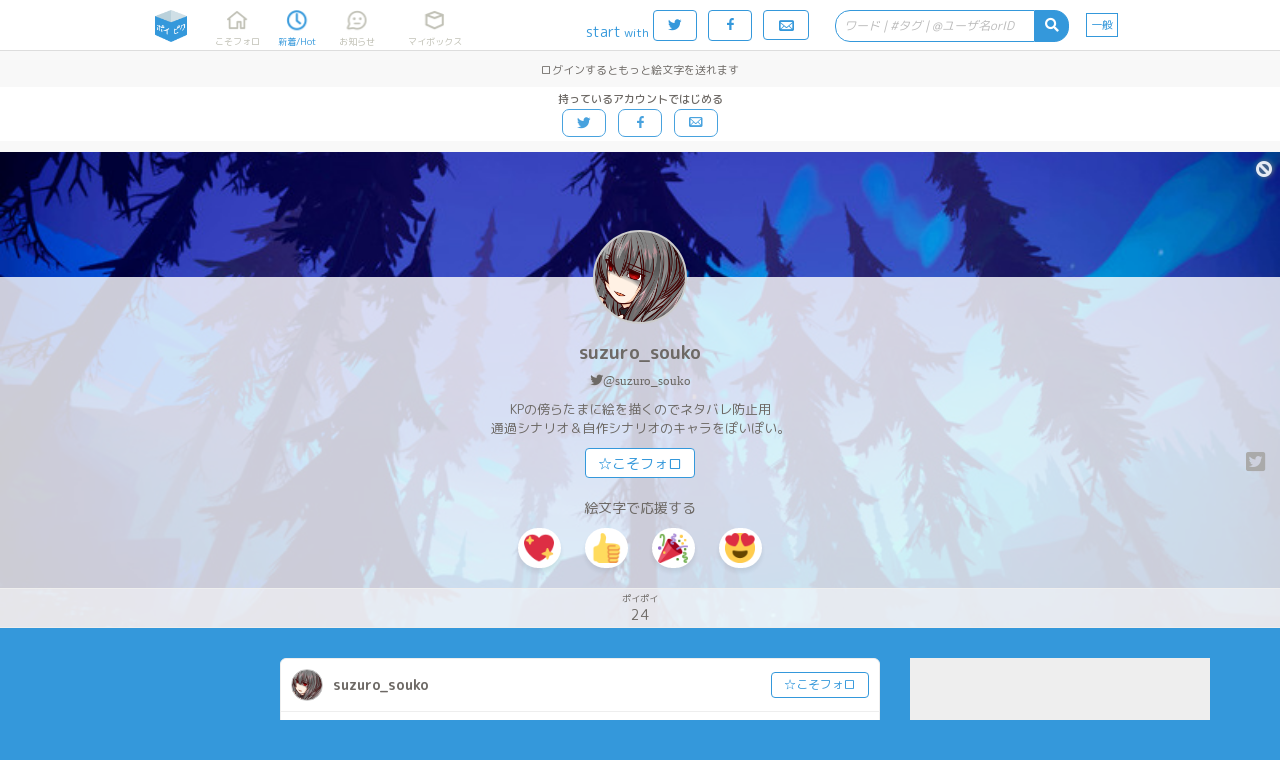

--- FILE ---
content_type: text/html;charset=UTF-8
request_url: https://poipiku.com/5636386/8489775.html
body_size: 17842
content:





















<!DOCTYPE html>
<html lang="ja">
	<head>
		




<meta charset="utf-8">
<meta http-equiv="Pragma" content="no-cache"/>
<meta http-equiv="Cache-Control" content="no-cache"/>
<meta http-equiv="Expires" content="0"/>
<meta http-equiv="X-UA-Compatible" content="IE=edge" />
<meta http-equiv="Content-Language" content="ja">
<meta name="robots" content="noindex" />
<meta name="pinterest" content="nopin" />
<link rel="icon" href="https://cdn.poipiku.com/assets/favicon_2.ico" />
<link href="https://fonts.googleapis.com/earlyaccess/roundedmplus1c.css" rel="stylesheet" />
<link href="https://cdn.poipiku.com/assets/css/TBase-45.css" type="text/css" rel="stylesheet" />
<link href="https://cdn.poipiku.com/assets/css/TMaking-224.css" type="text/css" rel="stylesheet" />
<link href="https://cdn.poipiku.com/assets/css/TBasePc-91.css" type="text/css" rel="stylesheet" />
<link href="https://cdn.poipiku.com/assets/font/typicons.min.css" type="text/css" rel="stylesheet" />
    
    <link href="https://cdn.poipiku.com/assets/webfonts/all.min.css" type="text/css" rel="stylesheet" />
    
<link rel="preconnect" href="https://fonts.googleapis.com">
<link rel="preconnect" href="https://fonts.gstatic.com" crossorigin>
<link href="https://fonts.googleapis.com/css?family=Noto+Serif+JP" rel="stylesheet">
<link rel="apple-touch-icon" sizes="114x114" href="https://cdn.poipiku.com/assets/img/apple-touch-icon-114x114_2.png" />
<link rel="apple-touch-icon" sizes="72x72" href="https://cdn.poipiku.com/assets/img/apple-touch-icon-72x72_2.png" />
<link rel="apple-touch-icon" sizes="57x57" href="https://cdn.poipiku.com/assets/img/apple-touch-icon_2.png" />
<script type="text/javascript" src="https://cdn.poipiku.com/assets/js/jquery-1.12.4.min.js"></script>
<script type="text/javascript" src="https://cdn.poipiku.com/assets/js/jquery.creditCardValidator.js"></script>
<script type="text/javascript" src="https://cdn.poipiku.com/assets/js/dayjs-1.8.27.min.js"></script>
<script type="text/javascript" src="https://cdn.poipiku.com/assets/js/common-132.js"></script>


<script src="https://cdn.poipiku.com/assets/js/sweetalert2/sweetalert2-11.10.1.min.js"></script>
<link rel="stylesheet" href="https://cdn.poipiku.com/assets/js/sweetalert2/sweetalert2-11.10.1.css">
<link rel="stylesheet" href="https://cdn.poipiku.com/assets/js/sweetalert2/sweetalert2-11.10.1_custom.css">



<script async src="https://www.googletagmanager.com/gtag/js?id=UA-125150180-1"></script>
<script>
window.dataLayer = window.dataLayer || [];
function gtag(){dataLayer.push(arguments);}
gtag('js', new Date());

gtag('config', 'UA-125150180-1');
</script>

<!-- Google Tag Manager -->
<script>
(function(w,d,s,l,i){w[l]=w[l]||[];w[l].push({'gtm.start':new Date().getTime(),event:'gtm.js'});
var f=d.getElementsByTagName(s)[0],j=d.createElement(s),dl=l!='dataLayer'?'&l='+l:'';
j.async=true;j.src='https://www.googletagmanager.com/gtm.js?id='+i+dl;
f.parentNode.insertBefore(j,f);})(window,document,'script','dataLayer','GTM-W34FVDDN');
</script>
<!-- End Google Tag Manager -->
<script async src="https://securepubads.g.doubleclick.net/tag/js/gpt.js"></script>
<script>window.googletag = window.googletag || {cmd: []};</script>

<link href="https://cdn.poipiku.com/assets/css/TPcAppend-93.css" type="text/css" rel="stylesheet" />


	
		
<script>
	window.gnshbrequest = window.gnshbrequest || {cmd:[]};
	window.gnshbrequest.cmd.push(function(){
		window.gnshbrequest.registerPassback("1508593");
		window.gnshbrequest.registerPassback("1508597");
		window.gnshbrequest.registerPassback("1508598");
		window.gnshbrequest.registerPassback("1508599");
		window.gnshbrequest.registerPassback("1508600");
		window.gnshbrequest.registerPassback("1508596");
		window.gnshbrequest.registerPassback("1508595");
		window.gnshbrequest.registerPassback("1508496");
		window.gnshbrequest.registerPassback("1508565");
		window.gnshbrequest.registerPassback("1508569");
		window.gnshbrequest.registerPassback("1508573");
		window.gnshbrequest.registerPassback("1508577");
		window.gnshbrequest.registerPassback("1508581");
		window.gnshbrequest.registerPassback("1508582");
		window.gnshbrequest.registerPassback("1508583");
		window.gnshbrequest.registerPassback("1508584");
		window.gnshbrequest.registerPassback("1508585");
		window.gnshbrequest.registerPassback("1508591");
		window.gnshbrequest.registerPassback("1508592");
		window.gnshbrequest.registerPassback("1508594");
		window.gnshbrequest.registerPassback("1508662");
		window.gnshbrequest.registerPassback("1508690");
		window.gnshbrequest.registerPassback("1508857");
		window.gnshbrequest.registerPassback("1508858");
		window.gnshbrequest.registerPassback("1509186");
		window.gnshbrequest.registerPassback("1509188");
		window.gnshbrequest.registerPassback("1509189");
		window.gnshbrequest.registerPassback("1509190");
		window.gnshbrequest.registerPassback("1509191");
		window.gnshbrequest.registerPassback("1532691");
		window.gnshbrequest.registerPassback("1533176");
		window.gnshbrequest.registerPassback("1537114");
		window.gnshbrequest.forceInternalRequest();
	});
</script>
<script async src="https://cpt.geniee.jp/hb/v1/213456/426/wrapper.min.js"></script>
		
	


		



		

<script async src='https://static.secure.epsilon.jp/js/token.js'></script>

<script>
	if (typeof AGENT === 'undefined') {
		const AGENT = {
			"EPSILON": 2,
		};
		window.AGENT = AGENT;
	}

	function getAmountDlgHtml(emojiImgTag){
		return '<div class="CardInfoDlgInfo">' + emojiImgTag + 'に' + getCheerAmountOptionHtml() + '円の</div>';
	}

	function getRegistCreditCardDlgHtml(strTitle, strDescription){
		return `
<style>
	.CardInfoDlgTitle{padding: 10px 0 0 0;}
	.CardInfoDlgInfo{font-size: 14px; text-align: left;}
	.CardInfoDlgInputItem{margin: 4px;}
	.CardInfoDlgInputLabel{font-size: 16px;}
	.CardInfoDlgInfoCheckList{text-align: left; font-size: 16px;}
	.swal2-popup .CardInfoDlgInputItem .swal2-input{margin-top: 4px; font-size: 1.1em; height: 1.825em;}
	.swal2-popup .CardInfoDlgInputItem .swal2-input::placeholder{font-style: italic;}
	.swal2-popup .swal2-footer {font-size: 0.75em;}
</style>
<h2 class="CardInfoDlgTitle">
` + strTitle + `
</h2>
<div class="CardInfoDlgInfo">
	<p>` + strDescription + `</p>
</div>
<div class="CardInfoDlgInputItem">
	<div class="CardInfoDlgInputLabel">クレジットカード番号</div>
	<span>
	<img src="https://cdn.poipiku.com/assets/img/credit_card_logo_visa.png" height="30px" style="padding-top: 4px;"/>
	<img src="https://cdn.poipiku.com/assets/img/credit_card_logo_master.gif" height="30px" style="padding-top: 4px;"/>
	<img src="https://cdn.poipiku.com/assets/img/credit_card_logo_jcb.gif" height="30px" style="padding-top: 4px;"/>
	<img src="https://cdn.poipiku.com/assets/img/credit_card_logo_ae.gif" height="30px" style="padding-top: 4px;"/>
	<img src="https://cdn.poipiku.com/assets/img/credit_card_logo_diners.gif" height="30px" style="padding-top: 4px;"/>
	</span>
	<input id="card_number" class="swal2-input" autocomplete="off"　style="margin-top: 4px;" maxlength="16" placeholder="4111111111111111"/>
</div>
<div class="CardInfoDlgInputItem">
	<div class="CardInfoDlgInputLabel">カード名義</div>
	<input id="cc_holder" class="swal2-input" style="margin-top: 4px;" maxlength="100" placeholder="TARO POIPIKU"/>
</div>
<div class="CardInfoDlgInputItem">
	<div class="CardInfoDlgInputLabel">有効期限(MM/YY)</div>
	<input id="cc_exp" class="swal2-input" style="margin-top: 4px;" maxlength="5" placeholder="01/23"/>
</div>
<div class="CardInfoDlgInputItem">
	<div class="CardInfoDlgInputLabel">セキュリティーコード<div/>
	<input id="cc_csc" class="swal2-input" style="margin-top: 4px;" maxlength="4" placeholder="012"/>
</div>
`;
	}

	function createAgentInfo(agent, token, tokenExpire){
		return {
			"agentId": agent,
			"token": token,
			"tokenExpire": tokenExpire,
		};
	}

	function verifyCardDlgInput(){
		

		// 入力内容の検証
		const vals = {
			cardNum: $("#card_number").val(),
            cardHolderName: $("#cc_holder").val(),
			cardExp: $("#cc_exp").val(),
			cardSec: $("#cc_csc").val(),
		}

		// カード番号
		if (vals.cardNum === '') {
			return Swal.showValidationMessage('カード番号を入力してください');
		}
		const validateCreditCardResult = $("#card_number").validateCreditCard(
			{ accept: [
					'visa', 'mastercard', 'diners_club_international', 'jcb', 'amex',
				] });
		if(!validateCreditCardResult.valid){
			return Swal.showValidationMessage('カード番号に誤りがあるか、取り扱えないカードブランドです。');
		}
		if (vals.cardHolderName === '') {
			return Swal.showValidationMessage('カードの名義を入力してください');
		}
		if (vals.cardExp === '') {
			return Swal.showValidationMessage('有効期限を入力してください');
		}

		// 有効期限 use dayjs
		const MM = Number(vals.cardExp.split('/')[0]);
		const YY = Number(vals.cardExp.split('/')[1]);
		const expDay = dayjs("20" + YY + "-" + MM + "-01");
		if(isNaN(MM)||isNaN(YY)||!expDay){
			return Swal.showValidationMessage('有効期限は半角で、MM/YYの形式で入力してください。');
		}
		const now = dayjs();
		const limit = now.add(60, 'day');
		if(limit>expDay){
			return Swal.showValidationMessage('有効期限が切れているか迫っているため、このカードは登録できません。');
		}

		// セキュリティーコード
		if (vals.cardSec === ''){
			return Swal.showValidationMessage('セキュリティーコードを入力してください');
		}
		if (/^\d+$/.exec(vals.cardSec) == null){
			return Swal.showValidationMessage('セキュリティーコードは半角数字で入力してください');
		}
		if (vals.cardSec.length < 3){
			return Swal.showValidationMessage('セキュリティーコードの桁数がたりません');
		}
		return vals;
	}
</script>

		
<script>
	function SendEmojiAjax(emojiInfo) {
		$.ajax({
			"type": "post",
			"data": {
				"IID": emojiInfo.contentId,
				"EMJ": emojiInfo.emoji,
				"UID": emojiInfo.userId,
			},
			"url": "/f/SendEmojiF.jsp",
			"dataType": "json",
		}).then( data => {
				if (data.result_num > 0) {
					const $objResEmoji = $("<span/>").addClass("ResEmoji").html(data.result);
					$("#ResEmojiAdd_" + emojiInfo.contentId).before($objResEmoji);
					if (vg) vg.vgrefresh();

					const $UserInfoCmdFollow = $("#IllustItem_" + emojiInfo.contentId + " > .IllustItemUser .UserInfoCmdFollow");
					if ($UserInfoCmdFollow.length > 0 && !$UserInfoCmdFollow.hasClass("Selected")) {
						setTimeout(()=>{
							$("#EncourageFollowUp_" + emojiInfo.contentId).show(500);
						}, 550);
					}
				} else {
					switch (data.error_code) {
						case -40:
							
							showIntroductionPoipassDlgHtml(
								'ポイパスで絵文字100連打！',
								'ポイパス加入で、送れる絵文字の数が1作品につき1日あたり10個から<strong>100個</strong>に大幅アップします！',
								'ポイパス設定画面を見る',
								'<div style="text-align:center;font-size:14px;color:#ff7272">はじめての方限定！<br><a style="color:#ff7272;text-decoration:underline;" href="https://poipiku.com/MyEditSettingPcV.jsp?MENUID=POIPASS">初月無料おためしキャンペーン実施中！</a></div>'
							);
							
							break;
						case -99:
							DispMsg("サーバエラーが発生しました。");
							break;
					}
				}},
			error => {
				DispMsg("ポイピクサーバにてエラーが発生しました。");
			}
		);
	}

	function SendEmoji(nContentId, strEmoji, nUserId, elThis) {
		const emojiInfo = {
			"contentId": nContentId,
			"emoji": strEmoji,
			"userId": nUserId,
		};

		SendEmojiAjax(emojiInfo, null, null, null, null);
		return false;
	}
</script>

		
<script>
	function _getReplyEmojiInfoHtml() {
		return `
	<h3 class="ReplyEmojiInfoDlgTitle"><i class="fas fa-reply"></i>リプライ</h3>
	<div class="ReplyEmojiInfoDlgBody">
	<p>もらったリアクションをタップすると、リアクションを送ってくれたユーザーに絵文字を返信できます。</p>
	<p>返信に使う絵文字は設定画面→絵文字にて変更できます。</p>
	<p>１リアクション１リプライまでです。連打しても複数送信されません。</p>
	</div>
	`;
	}

	function _getReplyEmojiInfoFooter() {
		return `<p>本機能はベータ版です。名称・機能は頻繁に更新されることがあります。</p>`;
	}

	function replyEmoji(_this) {return _replyEmoji(_this, -1);}
	function DispAlreadyReplied() { DispMsg("返信済みです", 500); }
	function DispNeedLogin() { DispMsg("ログインするとリアクションの返信を受け取ることができます", 2000); }
	function DispReplyDone() { DispMsg("返信しました！", 500); }
</script>

		<meta name="description" content="わんわんとふんどし。ホントにふんどしなの？？？" />
		
		<meta name="twitter:card" content="summary_large_image" />
		<meta name="twitter:image" content="https://cdn.poipiku.com/005636386/008489775_AlZTkKHde.png_640.jpg" />
		
		<meta name="twitter:site" content="@pipajp" />
		<meta name="twitter:title" content="[らくがき] (全2枚) - suzuro_soukoのポイピク" />
		<meta name="twitter:description" content="" />
		<link rel="canonical" href="https://poipiku.com/5636386/8489775.html" />
		<link rel="alternate" media="only screen and (max-width: 640px)" href="https://poipiku.com/5636386/8489775.html" />
		<title>[らくがき] (全2枚) わんわんとふんどし。ホントにふ  - suzuro_soukoのポイピク | イラストとか箱「ポイピク」</title>
		<script type="application/ld+json">
		{
			"@context":"http://schema.org",
			"@type":"ItemList",
			"itemListElement":[
				{"@type":"ListItem", "position":1, "url":"https://poipiku.com/5636386/8489775.html",
				 "name": "[らくがき] (全2枚) わんわんとふんどし。ホントにふ  - suzuro_soukoのポイピク | イラストとか箱「ポイピク」",
				 
				 "image": "EnvUrl.getPoipikuUrl("/img/poipiku_icon_512x512_2.png")
				 
				}
			]
		}
		</script>

		<script type="text/javascript">
			$(function(){
				$('#MenuNew').addClass('Selected');
				$(document).on('click', '.PrivateIcon', (ev) => {
					DispMsg("(非公開)<br>このコンテンツは他のユーザーからは見えません");
				});
				$(document).on('click', '.OutOfPeriodIcon', (ev) => {
					DispMsg("(公開期間外)<br>このコンテンツは他のユーザーからは見えません");
				});
			});
		</script>

		
<script>
	function DeleteContent(nUserId, nContentId, bPreviousTweetExist) {
		$.ajax({
			"type": "post",
			"data": {"CID": nContentId},
			"url": "/f/CheckRequestStatusF.jsp",
			"dataType": "json"
		}).then( (data) => {
			if (data.error_code === 0){
				if (data.exist === 1){
					DispMsg("リクエスト納品物は削除できません");
				} else {
					DeleteContentInteractive(
						nUserId, nContentId, bPreviousTweetExist,
						'削除しますか？ <br/> <span style="font-size:14px">更新画面で「非公開」にすると、他の人から見えないようにもできます。</span>',
						'削除する',
						'やめておく',
						'アップロード時のツイートも削除しますか',
						'削除する',
						'残す'
					);
				}
			} else {
				DispMsg("サーバーとの通信に失敗しました");
			}
		});
	}
</script>

		
<script type="text/javascript">
	function dispRequestDlg(requestId) {
		$.ajax({
			"type": "post",
			"data": { "ID": requestId },
			"url": "/f/GetRequestF.jsp",
			"dataType": "json",
		})
		.then(
			data => {
				swal.fire({
					html: "<h2>依頼の内容</h2><pre style='text-align:left;font-size:13px;white-space:pre-wrap;'>" + data.text + "</pre>",
					showConfirmButton: false,
					showCloseButton: true,
				});
			},
			error => {
				console.log(error);
			}
		);
	}
</script>

		
<script type="text/javascript">
	function DispRetweetMsg(respRetweetContentF) {
		if (respRetweetContentF.result === 1) {
			DispMsg("リツイートしました！");
		} else if(respRetweetContentF.result === 4) {
			// pass
		} else {
			if (respRetweetContentF.error_detail_code === -40) {
				DispMsg("ポイピクにログインしてTwitterアカウントと連携すると、リツイートできます。>", 4000);
			} else {
				DispMsg("リツイートできませんでした。<br>作者のツイートにアクセスできない、非公開ツイートである、自分のツイート数が上限に達しているなどの可能性があります。", 5000);
			}
		}
	}

	function _getRetweetContentHtml(){
		return `
<style>
	.RetweetContentDlgTitle{padding: 10px 0 0 0; color: #3498db;font-weight: 500;}
	.RetweetContentDlgInfo{font-size: 14px; text-align: left;}
</style>
<div class="RetweetContentDlg">

<div class="RetweetContentDlgTitle"><i class="fab fa-twitter"></i> リツイート限定</div>

<div class="RetweetContentDlgInfo" style="margin: 15px 0 15px 0;">
作者による作品紹介ツイートをリツイートすると、つづきを見ることができます！
</div>

<div class="RetweetContentDlgInfo" style="text-align: center;">
<input id="NotDisplayFeature" name="NotDisplayFeature" type="checkbox">
<label for="NotDisplayFeature" class="RetweetContentDlgInfo">今後はこのダイアログを表示しない</label>
<div>

</div>
`;
	}

	function showRetweetContentDlg() {
		return Swal.fire({
			html: _getRetweetContentHtml(),
			focusConfirm: false,
			showCloseButton: true,
			showCancelButton: false,
			confirmButtonText: "リツイートしてつづきを見る",
			preConfirm: () => {return {'NotDisplayFeature': $("#NotDisplayFeature").prop('checked')};},
		});
	}
</script>
		
<script type="text/javascript">
function _getTwitterFollowerLimitInfoHtml(){
	return `
<style>
.TwitterFollowerLimitInfoDlgTitle{padding: 10px 0 0 0; color: #3498db;font-weight: 500;}
.TwitterFollowerLimitInfoDlgInfo{font-size: 14px; text-align: left;}
</style>
<div class="TwitterFollowerLimitInfoDlg">
<div class="TwitterFollowerLimitInfoDlgTitle"><i class="fab fa-twitter"></i> フォロワー限定試験運用中</div>
<div class="TwitterFollowerLimitInfoDlgInfo" style="margin: 15px 0 15px 0;">

<p><i class="far fa-check-square"></i> 投稿ユーザーが鍵アカの場合、過去作品含めフォロワーの確認ができなくなりました。</p>
<p><i class="far fa-check-square"></i> 厳しい条件での運用のため、リアルタイムでフォロワー確認ができないことがあります。その際は数時間後にもう一度お試しください。</p>


</div>
</div>
`;
	}

function showTwitterFollowerLimitInfoDlg() {
	return Swal.fire({
		html: _getTwitterFollowerLimitInfoHtml(),
		focusConfirm: true,
		showCloseButton: true,
		showCancelButton: false,
		preConfirm: () => {return {'NotDisplayFeature': $("#NotDisplayFeature").prop('checked')};},
	});
}
</script>
		<script type="text/javascript">
			$(function(){
				
				$('body, .Wrapper').each(function(index, element){
					$(element).on("contextmenu drag dragstart copy",function(e){return false;});
				});
				
				$("#AnalogicoInfo .AnalogicoInfoSubTitle").html('suzuro_soukoはポイピクに24枚のイラストとかをポイポイしています。');
				
				$("#AnalogicoInfo .AnalogicoMoreInfo").html('すべて見るなら今すぐ登録！');
				

				
			});
		</script>
		<style>
			.RelatedItemList {display: block; margin: 0 15px 15px 15px; box-sizing: border-box; float: left;}
			.Wrapper.ViewPc {flex-flow: row-reverse wrap;}
			.Wrapper.ViewPc .PcSideBar .FixFrame {position: sticky; top: 81px;}
			.Wrapper.ViewPc .PcSideBar .PcSideBarItem:last-child {position: static;}
			.IllustItem.Password .IllustItemThumb {min-height: 240px;}
			.Wrapper.ViewPc .IllustItemList.Related {width: 100%; flex: 0 0 100%;}
		
		.UserInfo {background-image: url('https://cdn.poipiku.com/005636386/header_20230713082615.png_640.jpg');}
		

		</style>

		
	</head>

	<body>
		
<!-- Google Tag Manager (noscript) -->
<noscript><iframe src="https://www.googletagmanager.com/ns.html?id=GTM-W34FVDDN"
height="0" width="0" style="display:none;visibility:hidden"></iframe></noscript>
<!-- End Google Tag Manager (noscript) -->
		



<script>
function dispTwLoginUnsuccessfulInfo(callbackPath){
	Swal.fire({
		html: '<h2>違うユーザーで認証されてしまう</h2>' +
			'<div style="text-align: left; font-size: 13px"><p>以下のボタンでログインすると、Twitter認証画面で一度止まります。<p>' +
			'<p style="text-align: left; font-size: 13px">想定と異なるTwitterユーザーが表示されていたら、Twitter側でユーザーを切り替えてから、もう一度ポイピクのログインをお試し下さい。<p></div>',
		showCancelButton: false,
		showCloseButton: true,
		confirmButtonText: '<i class="typcn typcn-social-twitter"></i> 待ってログイン',
	}).then((result) => {
		if (result.value) {
			location.href = "/LoginFormTwitter.jsp?AUTH=authorize&CBPATH=" + callbackPath;
		}
	});
}
</script>





<script>
function showSwitchContentsViewModeDlg(mode){
	if (mode === 1){
		Swal.fire({
			title: "あなたは18歳以上ですか？",
			text: "この先成人向けのコンテンツが表示されます。18歳未満の方のアクセスはお断り致します。",
			focusConfirm: true,
			confirmButtonText: "はい",
			cancelButtonText: "いいえ",
			showCloseButton: true,
			showCancelButton: true,
		}).then(formValues => {
			// キャンセル
			if(formValues.dismiss){return false;}
			$.ajax({
				type: "POST",
				url: "/f/SwitchContentsViewModeF.jsp",
				data: {MD: 1},
                dataType: "json",
			}).done(function(data){
				console.log(data);
                if(data.result === 1){
                    location.reload();
                }
            });
		});
    } else {
		$.ajax({
			type: "POST",
			url: "/f/SwitchContentsViewModeF.jsp",
			data: {MD: 0},
			dataType: "json",
        }).done(function(data){
            if(data.result === 1){
                location.reload();
            }
        });
	}
}
</script>


<header class="Header">
	<div id="HeaderSlider"></div>
	<div class="HeaderWrapper">
		<div class="HeaderInnerWrapper">
			<div id="HeaderTitleWrapper" class="HeaderTitleWrapper">
				<h1 class="HeaderTitle">
					<a id="HeaderLink" class="HeaderLink" href="/">
						<img  class="HeaderImg" src="https://cdn.poipiku.com/assets/img/pc_top_title-03.png" alt="イラストとか箱「ポイピク」" />
					</a>
				</h1>
				
			</div>
			
			<nav class="FooterMenu">
				<a id="MenuHome" class="FooterMenuItem" href="/MyHomePcV.jsp?ID=-1">
					<span class="FooterMenuItemIcon"></span>
					<span class="FooterMenuItemName">こそフォロ</span>
				</a>
				<a id="MenuNew" class="FooterMenuItem" href="/NewArrivalPcV.jsp?ID=-1">
					<span class="FooterMenuItemIcon"></span>
					<span class="FooterMenuItemName">新着/Hot</span>
				</a>
				<a id="MenuAct" style="margin-right: 18px;" class="FooterMenuItem" href="/ActivityListPcV.jsp?ID=-1">
					<span class="FooterMenuItemIcon">
						<div id="InfoNumAct" class="InfoNum">0</div>
					</span>
					<span class="FooterMenuItemName">お知らせ</span>
				</a>
				<a id="MenuMe" style="margin-right: 20px;" class="FooterMenuItem" href="/MyIllustListPcV.jsp?ID=-1">
					<span class="FooterMenuItemIcon"></span>
					<span class="FooterMenuItemName">マイボックス</span>
				</a>
				
			</nav>
			<nav class="FooterMenu" style="flex-grow: 1;">
				
				<span style="color: #3498db; margin: 14px 4px 0 0 ">start<span style="margin-left: 3px; font-size: 12px">with</span></span>
				<form method="post" name="login_from_twitter_tmenupc_01" action="/LoginFormTwitter.jsp">
					<input id="login_from_twitter_tmenupc_callback_01" type="hidden" name="CBPATH" value=""/>
					<script>{
						let s = document.URL.split("/");
						for(let i=0; i<3; i++){s.shift();}
						$('#login_from_twitter_tmenupc_callback_01').val("/" + s.join("/"));
					}</script>
					<a class="BtnBase Rev HeaderLoginBtnPc LoginButton" href="javascript:login_from_twitter_tmenupc_01.submit()">
						<span class="typcn typcn-social-twitter"></span>
					</a>
				</form>
				<form method="post" name="login_from_facebook_tmenupc_01" action="/LoginFormFacebook.jsp">
					<input id="login_from_facebook_tmenupc_callback_01" type="hidden" name="CBPATH" value=""/>
					<script>{
						let s = document.URL.split("/");
						for(let i=0; i<3; i++){s.shift();}
						$('#login_from_facebook_tmenupc_callback_01').val("/" + s.join("/"));
					}</script>
					<a class="BtnBase Rev HeaderLoginBtnPc LoginButton" href="javascript:login_from_facebook_tmenupc_01.submit()">
						<span class="typcn typcn-social-facebook"></span>
					</a>
				</form>
				<a class="BtnBase LoginButton" href="/MyHomePcV.jsp">
					<span class="typcn typcn-mail" style="font-size: 20px; line-height: 16px;"></span>
				</a>

				
				<form id="HeaderSearchWrapper" class="HeaderSearchWrapper" method="get" style="float: right;">
					<div class="HeaderSearch">
						<div class="HeaderSearchInputWrapper">
							<input name="KWD" id="HeaderSearchBox" class="HeaderSearchBox" type="text" maxlength="20"
									placeholder="ワード | #タグ | @ユーザ名orID" value=""
									autocomplete="off" enterkeyhint="search" oninput="onSearchInput()"
							/>
							<div id="HeaderSearchClear" class="HeaderSearchClear">
								<i class="fas fa-times-circle" onclick="clearHeaderSearchInput()"></i>
							</div>
						</div>
						<div id="HeaderSearchBtn" class="HeaderSearchBtn">
							<i class="fas fa-search"></i>
						</div>
					</div>
				</form>
				<a id="MenuSwitchContentsViewMode" class="SwitchContentsViewMode" onclick="showSwitchContentsViewModeDlg(1);">
					<span class="SwitchContentsViewModeBtn">一般</span>
				</a>

			</nav>
			
		</div>
		
		
			<div id="PulldownSearchWrapper" class="SearchWrapper pulldown">
				<div class="RecentSearchHeader">最近の検索</div>
				<ul id="RecentSearchList" class="RecentSearchList"></ul>
				
			</div>
			<script>
				function showSearch(idSuf) {
					const suffix = idSuf && typeof idSuf == 'string' ? idSuf : '';
					$('#PulldownSearchWrapper' + suffix).slideDown();
					
					showSearchHistory(null, suffix ? '' : 'ログインすると検索履歴を見られます', 60);
					
				}
				$('#HeaderSearchBox').on('focus', showSearch);
				$(document).on('click', '.RecentSearchKW', ev => {
					$('#PulldownSearchWrapper').hide();
					$('ul.RecentSearchList').empty();
					SearchByKeyword('Contents', -1, 5, $(ev.currentTarget).text())();
				});
				$(document).on('click', '.RecentSearchDelBtn', ev => {
					
						deleteSearchHistory('Contents', $(ev.target).closest('.RecentSearchRow').find('.RecentSearchKW').text())
						.then(() => {
							showSearchHistory('Contents', 'キーワードを入力してコンテンツ・タグ・ユーザーを検索しよう', 60, -1, 5, false);
						});
					
				});
				$(document).on('click touchend', function(ev) {
					if (!$(ev.target).closest('#PulldownSearchWrapper, .HeaderSearch').length) $('#PulldownSearchWrapper').hide();
					if (!$(ev.target).closest('#PulldownSearchWrapperIntro, .search_box').length) $('#PulldownSearchWrapperIntro').hide();
				});
			</script>
		
	</div>
</header>


<script>
	function onSearchInput(idPre) {
		const searchId = idPre && typeof idPre == 'string' ? idPre + 'SearchBox' : 'HeaderSearchBox';
		const prevTimeout = getLocalStrage('search-suggestion-timeout');
		if (prevTimeout) clearTimeout(prevTimeout);
		const inputStr = $('#' + searchId).val().trim();
		if (!inputStr) {
			$(`#`).val('');
			toggleClearSearchBtn();
			showSearch(idPre && typeof idPre == 'string' ? idPre : null);
			return false;
		}
		toggleClearSearchBtn();
		setLocalStrage('search-suggestion-timeout', setTimeout(() => {
			const searchStr = $('#' + searchId).val().trim();
			if (searchStr && !/^(\d|\w|[\u3040-\u30FFＡ-Ｚａ-ｚ０-９])$/.test(searchStr)) {
				showSearchSuggestion('Contents', searchStr, searchId);
			} else {
				showSearch(idPre && typeof idPre == 'string' ? idPre : null);
			}
		}, 800));
	}
	localStorage.removeItem('search-suggestion-timeout');
	$('#HeaderSearchWrapper').on('submit', SearchByKeyword('Contents', -1, 5));
	$('#HeaderSearchBtn').on('click', SearchByKeyword('Contents', -1, 5));
	toggleClearSearchBtn();
</script>





<script>
	$(function () {
		var bLoginButtonClicked = false;
		$(".LoginButton").click(function () {
			if(bLoginButtonClicked){
				$(this).attr("href", "javascript:void(0);");
			}else{
				bLoginButtonClicked=true;
			}
		})
	})
</script>




		




<div class="HeaderPoiPassAd" style="width: 100%;">
	<div class="CreateAccountInfo">
		<div class="CreateAccountBenefit">
			
			ログインするともっと絵文字を送れます
		</div>
		
		<div class="CreateAccountButtons">
			<div class="CreateAccountButtonsLabel">持っているアカウントではじめる</div>
			<a class="BtnBase LoginButton" href="javascript:login_from_twitter_tmenupc_01.submit()">
				<span class="typcn typcn-social-twitter"></span>
			</a>
			<a class="BtnBase LoginButton" href="javascript:login_from_facebook_tmenupc_01.submit()">
				<span class="typcn typcn-social-facebook"></span>
			</a>
			<a class="BtnBase LoginButton" href="/LoginFormEmailPcV.jsp">
				<span class="typcn typcn-mail"></span>
			</a>
		</div>
	</div>
</div>



		<article class="Wrapper" style="width: 100%;">
			<div class="UserInfo Float">
				
<script>
	function UpdateBlock() {
		var bBlocked = $("#UserInfoCmdBlock").hasClass('Selected');
		$.ajaxSingle({
			"type": "post",
			"data": { "UID": -1, "IID": 5636386, "CHK": (bBlocked)?0:1 },
			"url": "/f/UpdateBlockF.jsp",
			"dataType": "json",
			"success": function(data) {
				if(data.result==1) {
					$('.UserInfoCmdBlock').addClass('Selected');
					$('.UserInfoCmdFollow').removeClass('Selected');
					$('.UserInfoCmdFollow').html("☆こそフォロ");
					$('.UserInfoCmdFollow').hide();
					location.reload(true);
				} else if(data.result==2) {
					$('.UserInfoCmdBlock').removeClass('Selected');
					$('.UserInfoCmdFollow').removeClass('Selected');
					$('.UserInfoCmdFollow').html("☆こそフォロ");
					$('.UserInfoCmdFollow').show();
					location.reload(true);
				} else {
					DispMsg('ブロックできませんでした');
				}
			},
			"error": function(req, stat, ex){
				DispMsg('Connection error');
			}
		});
	}
</script>

<a id="UserInfoCmdBlock" class="typcn typcn-cancel UserInfoCmdBlock" href="/"></a>

				<div class="UserInfoBg"></div>
				<section class="UserInfoUser">
					<a class="UserInfoUserThumb" style="background-image: url('https://cdn.poipiku.com/005636386/profile_20220706040514.png')" href="/5636386/"></a>
					<h2 class="UserInfoUserName"><a href="/5636386/">suzuro_souko</a></h2>
					
					
					<h3 class="UserInfoProfile"><a class="fab fa-twitter" target="_blank" href="https://twitter.com/suzuro_souko">@suzuro_souko</a></h3>
					
					<h3 class="UserInfoProfile">KPの傍らたまに絵を描くのでネタバレ防止用<br />通過シナリオ＆自作シナリオのキャラをぽいぽい。</h3>
					
					<span class="UserInfoCmd">
						
						
						<a class="BtnBase UserInfoCmdFollow" href="/">☆こそフォロ</a>
						

						<span class="IllustItemCommandSub">
							<a class="IllustItemCommandTweet fab fa-twitter-square" href="https://twitter.com/intent/tweet?text=suzuro_souko%E3%81%AE%E3%83%9D%E3%82%A4%E3%83%94%E3%82%AF+%E3%81%9F%E3%81%A0%E3%81%84%E3%81%BE24%E3%83%9D%E3%82%A4%E3%83%9D%E3%82%A4+%23poipiku&url=https%3A%2F%2Fpoipiku.com%2F5636386%2F" target="_blank"></a>
						</span>
					</span>

					


<span class="UserInfoCmd" style="padding-bottom: 0">
	絵文字で応援する
	
</span>



<span class="UserInfoCmd">


        <span class="WaveButton" onclick="sendUserWave(-1, 5636386, '💖', this)"><img class="Twemoji" draggable="false" alt="💖" src="https://cdn.poipiku.com/assets/emoji/1f496.png" /></span>
    
        <span class="WaveButton" onclick="sendUserWave(-1, 5636386, '👍', this)"><img class="Twemoji" draggable="false" alt="👍" src="https://cdn.poipiku.com/assets/emoji/1f44d.png" /></span>
    
        <span class="WaveButton" onclick="sendUserWave(-1, 5636386, '🎉', this)"><img class="Twemoji" draggable="false" alt="🎉" src="https://cdn.poipiku.com/assets/emoji/1f389.png" /></span>
    
        <span class="WaveButton" onclick="sendUserWave(-1, 5636386, '😍', this)"><img class="Twemoji" draggable="false" alt="😍" src="https://cdn.poipiku.com/assets/emoji/1f60d.png" /></span>
    




				</section>
				<section class="UserInfoState">
					
<a class="UserInfoStateItem" href="/5636386/">
	
	<span class="UserInfoStateItemTitle">ポイポイ</span>
	<span class="UserInfoStateItemNum">24</span>
	
</a>

				</section>
			</div>
		</article>

		
		<article class="Wrapper ViewPc GridList">

			<aside class="PcSideBar" style="margin-top: 30px;">
				
				<div class="PcSideBarItem">
					



<div class="PcSideBarAd">
		<div data-cptid="1508592">
	<script>
		gnshbrequest.cmd.push(function() {
			gnshbrequest.applyPassback("1508592", "[data-cptid='1508592']");
		});
	</script>
	</div>

</div>

				</div>
				

				<div class="PcSideBarItem">
					



<ul class="EventItemList">
	<li class="EventItem" aria-hidden="true" style="">
		<a href="/event/20190901/TopPcV.jsp">
			<img class="EventBanner" src="https://cdn.poipiku.com/assets/event/20190901/banner_odai.png" />
		</a>
	</li>
	<li class="EventItem">
		<a href="/event/202601/TopPcV.jsp">
			<img class="EventBanner" src="https://cdn.poipiku.com/assets/event/202601/banner_odai.jpg" />
		</a>
	</li>
	
	<li class="EventItem" aria-hidden="true" style="">
		<a href="/MyEditSettingPcV.jsp?MENUID=POIPASS">
			<img class="EventBanner" src="https://cdn.poipiku.com/assets/img/poipiku_passport_banner_01.png" />
		</a>
	</li>
	
</ul>

				</div>

				<div class="FixFrame">
					<div class="PcSideBarItem">
						<div class="UserInfo" style="border: none;">
							<div class="UserInfoBgImg"></div>
							<div class="UserInfoBg"></div>
							<div class="UserInfoUser">
								<a class="UserInfoUserThumb" style="background-image: url('https://cdn.poipiku.com/005636386/profile_20220706040514.png')" href="/5636386/"></a>
								<h2 class="UserInfoUserName"><a href="/5636386/">suzuro_souko</a></h2>
								<h3 class="UserInfoProfile">KPの傍らたまに絵を描くのでネタバレ防止用<br />通過シナリオ＆自作シナリオのキャラをぽいぽい。</h3>
								<span class="UserInfoCmd">
									
									<a class="BtnBase UserInfoCmdFollow" href="/">☆こそフォロ</a>
									
								</span>
							</div>
						</div>
					</div>

					
					<div class="PcSideBarItem">
						



<div class="PcSideBarAd">
		<div data-cptid="1508594">
	<script>
		gnshbrequest.cmd.push(function() {
			gnshbrequest.applyPassback("1508594", "[data-cptid='1508594']");
		});
	</script>
	</div>

</div>

					</div>
					
				</div>
			</aside>

			<section id="IllustItemList" class="IllustItemList">
				<div class="IllustItem  Upload" id="IllustItem_8489775"><div class="IllustItemUser"><a class="IllustItemUserThumb" href="/5636386/" style="background-image:url('https://cdn.poipiku.com/005636386/profile_20220706040514.png_120.jpg')"></a><h2 class="IllustItemUserName"><a href="/5636386/">suzuro_souko</a></h2><span class="BtnBase UserInfoCmdFollow UserInfoCmdFollow_5636386  "  onclick="UpdateFollowUser(-1, 5636386)">☆こそフォロ</span></div><div class="IllustItemCommand"><h2 id="IllustItemCategory_8489775" class="IllustItemCategory"><a class="Category C4" href="/NewArrivalPcV.jsp?CD=4">らくがき</a></h2><div class="IllustItemCommandSub"><a class="IllustItemCommandInfo fas fa-info-circle" href="/ReportFormPcV.jsp?ID=5636386&TD=8489775"></a><div class="IllustItemCmd"><a class="NonFrameBtnBase IllustItemShareButton" href="javascript:void(0)" onclick="shareContent(5636386, 8489775, false);"></a></div><div class="IllustItemCmd"><a id="IllustItemBookmarkBtn_8489775" class="NonFrameBtnBase IllustItemBookmarkBtn" href="javascript:void(0)" onclick="UpdateBookmark(-1, 8489775);"><i class="far fa-bookmark"></i></a></div></div></div><h1 id="IllustItemDesc_8489775" class="IllustItemDesc" >わんわんとふんどし。ホントにふんどしなの？？？</h1><h2 id="IllustItemTag_8489775" class="IllustItemTag">                  <a class="AutoLink" href="/SearchIllustByTagPcV.jsp?KWD=TRPG">
                  <div class="TagLabel">
	<div class="TagName">#TRPG</div>
</div></a></h2>
<a class="IllustItemThumb" href="javascript:void(0)" onclick="showIllustDetail(5636386, 8489775, -1)"><img class="IllustItemThumbImg" src="https://cdn.poipiku.com/005636386/008489775_AlZTkKHde.png_640.jpg" alt="#TRPG" onload="setImgHeightStyle(this)"/></a><div class="IllustItemThubExpand"></div><div class="IllustItemExpand"><a class="BtnBase IllustItemExpandBtn" href="javascript:void(0)" onclick="ShowAppendFile(5636386, 8489775, 0, this)"
> すべて表示(+1枚)</a>
</div><div class="IllustItemTProhibit"><span class="TapToFull">タップで全画面(原寸:955x1200)</span>無断転載禁止</div><div id="IllustItemResList_8489775" class="IllustItemResList" ><span class="ResEmoji"><img class="Twemoji" draggable="false" alt="👙" src="https://cdn.poipiku.com/assets/emoji/1f459.png" /></span><span class="ResEmoji"><img class="Twemoji" draggable="false" alt="🐶" src="https://cdn.poipiku.com/assets/emoji/1f436.png" /></span><span class="ResEmoji"><img class="Twemoji" draggable="false" alt="🍄" src="https://cdn.poipiku.com/assets/emoji/1f344.png" /></span><span class="ResEmoji"><img class="Twemoji" draggable="false" alt="🐕" src="https://cdn.poipiku.com/assets/emoji/1f415.png" /></span><span class="ResEmoji"><img class="Twemoji" draggable="false" alt="🎫" src="https://cdn.poipiku.com/assets/emoji/1f3ab.png" /></span>            <data class="LastCommentId" value="185894299"></data>
<span id="ResEmojiAdd_8489775" class="ResEmojiAdd" ><span class="fas fa-plus-square"></span></span></div><div class="IllustItemResBtnList"><div class="IllustItemResListTitle">リアクションをたくさん送って応援しよう！<a class="ReplyBtn fas fa-reply" onclick="switchEmojiReply(8489775, -1, 2)"></a>
</div><div class="ResBtnSetList"><a class="BtnBase ResBtnSetItem " onclick="switchEmojiKeyboard(this, 8489775, 0, 'Recent')">よく使う</a><a class="BtnBase ResBtnSetItem Selected" onclick="switchEmojiKeyboard(this, 8489775, 1, 'Popular')">人気</a><a class="BtnBase ResBtnSetItem" onclick="switchEmojiKeyboard(this, 8489775, 2, 'Food')">おやつ</a><a class="BtnBase ResBtnSetItem" onclick="switchEmojiKeyboard(this, 8489775, 3, 'All')">その他</a></div><div class="ResEmojiCheerNowPayment" style="display:none"><span class="CheerLoading"></span><span>支払処理中</span></div><div class="ResEmojiBtnList Recent" style="display: none;"></div><div class="ResEmojiBtnList Popular"><a class="ResEmojiBtn" href="javascript:void(0)" onclick="SendEmoji(8489775, '💖', -1, this)"><img class="Twemoji" draggable="false" alt="💖" src="https://cdn.poipiku.com/assets/emoji/1f496.png" /></a><a class="ResEmojiBtn" href="javascript:void(0)" onclick="SendEmoji(8489775, '🍆', -1, this)"><img class="Twemoji" draggable="false" alt="🍆" src="https://cdn.poipiku.com/assets/emoji/1f346.png" /></a><a class="ResEmojiBtn" href="javascript:void(0)" onclick="SendEmoji(8489775, '😍', -1, this)"><img class="Twemoji" draggable="false" alt="😍" src="https://cdn.poipiku.com/assets/emoji/1f60d.png" /></a><a class="ResEmojiBtn" href="javascript:void(0)" onclick="SendEmoji(8489775, '❤', -1, this)"><img class="Twemoji" draggable="false" alt="❤" src="https://cdn.poipiku.com/assets/emoji/2764.png" /></a><a class="ResEmojiBtn" href="javascript:void(0)" onclick="SendEmoji(8489775, '😭', -1, this)"><img class="Twemoji" draggable="false" alt="😭" src="https://cdn.poipiku.com/assets/emoji/1f62d.png" /></a><a class="ResEmojiBtn" href="javascript:void(0)" onclick="SendEmoji(8489775, '👏', -1, this)"><img class="Twemoji" draggable="false" alt="👏" src="https://cdn.poipiku.com/assets/emoji/1f44f.png" /></a><a class="ResEmojiBtn" href="javascript:void(0)" onclick="SendEmoji(8489775, '☺', -1, this)"><img class="Twemoji" draggable="false" alt="☺" src="https://cdn.poipiku.com/assets/emoji/263a.png" /></a><a class="ResEmojiBtn" href="javascript:void(0)" onclick="SendEmoji(8489775, '🙏', -1, this)"><img class="Twemoji" draggable="false" alt="🙏" src="https://cdn.poipiku.com/assets/emoji/1f64f.png" /></a><a class="ResEmojiBtn" href="javascript:void(0)" onclick="SendEmoji(8489775, '🌋', -1, this)"><img class="Twemoji" draggable="false" alt="🌋" src="https://cdn.poipiku.com/assets/emoji/1f30b.png" /></a><a class="ResEmojiBtn" href="javascript:void(0)" onclick="SendEmoji(8489775, '💯', -1, this)"><img class="Twemoji" draggable="false" alt="💯" src="https://cdn.poipiku.com/assets/emoji/1f4af.png" /></a><a class="ResEmojiBtn" href="javascript:void(0)" onclick="SendEmoji(8489775, '💞', -1, this)"><img class="Twemoji" draggable="false" alt="💞" src="https://cdn.poipiku.com/assets/emoji/1f49e.png" /></a><a class="ResEmojiBtn" href="javascript:void(0)" onclick="SendEmoji(8489775, '🍼', -1, this)"><img class="Twemoji" draggable="false" alt="🍼" src="https://cdn.poipiku.com/assets/emoji/1f37c.png" /></a><a class="ResEmojiBtn" href="javascript:void(0)" onclick="SendEmoji(8489775, '💴', -1, this)"><img class="Twemoji" draggable="false" alt="💴" src="https://cdn.poipiku.com/assets/emoji/1f4b4.png" /></a><a class="ResEmojiBtn" href="javascript:void(0)" onclick="SendEmoji(8489775, '💒', -1, this)"><img class="Twemoji" draggable="false" alt="💒" src="https://cdn.poipiku.com/assets/emoji/1f492.png" /></a><a class="ResEmojiBtn" href="javascript:void(0)" onclick="SendEmoji(8489775, '💘', -1, this)"><img class="Twemoji" draggable="false" alt="💘" src="https://cdn.poipiku.com/assets/emoji/1f498.png" /></a><a class="ResEmojiBtn" href="javascript:void(0)" onclick="SendEmoji(8489775, '💜', -1, this)"><img class="Twemoji" draggable="false" alt="💜" src="https://cdn.poipiku.com/assets/emoji/1f49c.png" /></a><a class="ResEmojiBtn" href="javascript:void(0)" onclick="SendEmoji(8489775, '💗', -1, this)"><img class="Twemoji" draggable="false" alt="💗" src="https://cdn.poipiku.com/assets/emoji/1f497.png" /></a><a class="ResEmojiBtn" href="javascript:void(0)" onclick="SendEmoji(8489775, '💙', -1, this)"><img class="Twemoji" draggable="false" alt="💙" src="https://cdn.poipiku.com/assets/emoji/1f499.png" /></a><a class="ResEmojiBtn" href="javascript:void(0)" onclick="SendEmoji(8489775, '💕', -1, this)"><img class="Twemoji" draggable="false" alt="💕" src="https://cdn.poipiku.com/assets/emoji/1f495.png" /></a><a class="ResEmojiBtn" href="javascript:void(0)" onclick="SendEmoji(8489775, '👍', -1, this)"><img class="Twemoji" draggable="false" alt="👍" src="https://cdn.poipiku.com/assets/emoji/1f44d.png" /></a><a class="ResEmojiBtn" href="javascript:void(0)" onclick="SendEmoji(8489775, '🍑', -1, this)"><img class="Twemoji" draggable="false" alt="🍑" src="https://cdn.poipiku.com/assets/emoji/1f351.png" /></a><a class="ResEmojiBtn" href="javascript:void(0)" onclick="SendEmoji(8489775, '💚', -1, this)"><img class="Twemoji" draggable="false" alt="💚" src="https://cdn.poipiku.com/assets/emoji/1f49a.png" /></a><a class="ResEmojiBtn" href="javascript:void(0)" onclick="SendEmoji(8489775, '🍌', -1, this)"><img class="Twemoji" draggable="false" alt="🍌" src="https://cdn.poipiku.com/assets/emoji/1f34c.png" /></a><a class="ResEmojiBtn" href="javascript:void(0)" onclick="SendEmoji(8489775, '🇪', -1, this)"><img class="Twemoji" draggable="false" alt="🇪" src="https://cdn.poipiku.com/assets/emoji/1f1ea.png" /></a><a class="ResEmojiBtn" href="javascript:void(0)" onclick="SendEmoji(8489775, '😂', -1, this)"><img class="Twemoji" draggable="false" alt="😂" src="https://cdn.poipiku.com/assets/emoji/1f602.png" /></a><a class="ResEmojiBtn" href="javascript:void(0)" onclick="SendEmoji(8489775, '💛', -1, this)"><img class="Twemoji" draggable="false" alt="💛" src="https://cdn.poipiku.com/assets/emoji/1f49b.png" /></a><a class="ResEmojiBtn" href="javascript:void(0)" onclick="SendEmoji(8489775, '🍞', -1, this)"><img class="Twemoji" draggable="false" alt="🍞" src="https://cdn.poipiku.com/assets/emoji/1f35e.png" /></a><a class="ResEmojiBtn" href="javascript:void(0)" onclick="SendEmoji(8489775, '🇴', -1, this)"><img class="Twemoji" draggable="false" alt="🇴" src="https://cdn.poipiku.com/assets/emoji/1f1f4.png" /></a><a class="ResEmojiBtn" href="javascript:void(0)" onclick="SendEmoji(8489775, '😋', -1, this)"><img class="Twemoji" draggable="false" alt="😋" src="https://cdn.poipiku.com/assets/emoji/1f60b.png" /></a><a class="ResEmojiBtn" href="javascript:void(0)" onclick="SendEmoji(8489775, '🇱', -1, this)"><img class="Twemoji" draggable="false" alt="🇱" src="https://cdn.poipiku.com/assets/emoji/1f1f1.png" /></a><a class="ResEmojiBtn" href="javascript:void(0)" onclick="SendEmoji(8489775, '💋', -1, this)"><img class="Twemoji" draggable="false" alt="💋" src="https://cdn.poipiku.com/assets/emoji/1f48b.png" /></a><a class="ResEmojiBtn" href="javascript:void(0)" onclick="SendEmoji(8489775, '🇻', -1, this)"><img class="Twemoji" draggable="false" alt="🇻" src="https://cdn.poipiku.com/assets/emoji/1f1fb.png" /></a><a class="ResEmojiBtn" href="javascript:void(0)" onclick="SendEmoji(8489775, '😊', -1, this)"><img class="Twemoji" draggable="false" alt="😊" src="https://cdn.poipiku.com/assets/emoji/1f60a.png" /></a><a class="ResEmojiBtn" href="javascript:void(0)" onclick="SendEmoji(8489775, '✨', -1, this)"><img class="Twemoji" draggable="false" alt="✨" src="https://cdn.poipiku.com/assets/emoji/2728.png" /></a><a class="ResEmojiBtn" href="javascript:void(0)" onclick="SendEmoji(8489775, '🐰', -1, this)"><img class="Twemoji" draggable="false" alt="🐰" src="https://cdn.poipiku.com/assets/emoji/1f430.png" /></a><a class="ResEmojiBtn" href="javascript:void(0)" onclick="SendEmoji(8489775, '🐷', -1, this)"><img class="Twemoji" draggable="false" alt="🐷" src="https://cdn.poipiku.com/assets/emoji/1f437.png" /></a><a class="ResEmojiBtn" href="javascript:void(0)" onclick="SendEmoji(8489775, 'ℹ', -1, this)"><img class="Twemoji" draggable="false" alt="ℹ" src="https://cdn.poipiku.com/assets/emoji/2139.png" /></a><a class="ResEmojiBtn" href="javascript:void(0)" onclick="SendEmoji(8489775, '😻', -1, this)"><img class="Twemoji" draggable="false" alt="😻" src="https://cdn.poipiku.com/assets/emoji/1f63b.png" /></a><a class="ResEmojiBtn" href="javascript:void(0)" onclick="SendEmoji(8489775, '😇', -1, this)"><img class="Twemoji" draggable="false" alt="😇" src="https://cdn.poipiku.com/assets/emoji/1f607.png" /></a><a class="ResEmojiBtn" href="javascript:void(0)" onclick="SendEmoji(8489775, '🍡', -1, this)"><img class="Twemoji" draggable="false" alt="🍡" src="https://cdn.poipiku.com/assets/emoji/1f361.png" /></a><a class="ResEmojiBtn" href="javascript:void(0)" onclick="SendEmoji(8489775, '🌠', -1, this)"><img class="Twemoji" draggable="false" alt="🌠" src="https://cdn.poipiku.com/assets/emoji/1f320.png" /></a><a class="ResEmojiBtn" href="javascript:void(0)" onclick="SendEmoji(8489775, '🐴', -1, this)"><img class="Twemoji" draggable="false" alt="🐴" src="https://cdn.poipiku.com/assets/emoji/1f434.png" /></a></div><div class="ResEmojiBtnList Food" style="display: none;"></div></div><div class="IllustItemReplyList">
	<a class="ReplyBtn fas fa-reply" onclick="switchEmojiReply(8489775, null, 0)"></a>
	<div class="IllustItemReplyListTitle">
	作者からのリプライ
	<a class="ReplyInfoBtn" href="javascript:void(0)" onclick="dispReplyEmojiInfo();">
	<i class="fas fa-info-circle"></i>
	</a>
	</div>
	<div id="ReplyEmojiList_8489775" class="IllustItemResList"></div>
</div>
<div id="EncourageFollowUp_8489775" class="EncourageFollowUp" style="display:none"><span>気になる人をどんどんフォローしよう！</span><span class="BtnBase UserInfoCmdFollow UserInfoCmdFollow_5636386 " onclick="UpdateFollowUser(-1,5636386)">☆こそフォロ</span></div></div>

				<div class="RelatedItemList">
					
						<div class="IllustThumb"><a class="IllustUser" href="/5636386/"><span class="IllustUserThumb" style="background-image:url('https://cdn.poipiku.com/005636386/profile_20220706040514.png_120.jpg')"></span><h2 class="IllustUserName">suzuro_souko</h2></a><span class="IllustInfo IllustMeta"><a class="CategoryInfo" href="/NewArrivalPcV.jsp?CD=4"><span class="Category C4">らくがき</span></a></span><a class="IllustInfo" href="/5636386/11381599.html"><span class="IllustInfoDesc">顔を描く練習。練習にお借りし続けている。</span></a><a class="IllustThumbImg" href="/5636386/11381599.html" style="background-image:url('https://cdn.poipiku.com/img/warning.png_360.jpg')"><span class="IllustInfoBottom"><span class="Num"><i class="far fa-images"></i> 3</span></span></a></div>
					
						<div class="IllustThumb"><a class="IllustUser" href="/5636386/"><span class="IllustUserThumb" style="background-image:url('https://cdn.poipiku.com/005636386/profile_20220706040514.png_120.jpg')"></span><h2 class="IllustUserName">suzuro_souko</h2></a><span class="IllustInfo IllustMeta"><a class="CategoryInfo" href="/NewArrivalPcV.jsp?CD=4"><span class="Category C4">らくがき</span></a></span><a class="IllustInfo" href="/5636386/11361667.html"><span class="IllustInfoDesc">手癖で顔しか描いてない最近のらくがき。</span></a><a class="IllustThumbImg" href="/5636386/11361667.html" style="background-image:url('https://cdn.poipiku.com/img/warning.png_360.jpg')"><span class="IllustInfoBottom"><span class="Num"><i class="far fa-images"></i> 3</span></span></a></div>
					
						<div class="IllustThumb"><a class="IllustUser" href="/5636386/"><span class="IllustUserThumb" style="background-image:url('https://cdn.poipiku.com/005636386/profile_20220706040514.png_120.jpg')"></span><h2 class="IllustUserName">suzuro_souko</h2></a><span class="IllustInfo IllustMeta"><a class="CategoryInfo" href="/NewArrivalPcV.jsp?CD=4"><span class="Category C4">らくがき</span></a></span><a class="IllustInfo" href="/5636386/10720538.html"><span class="IllustInfoDesc">ホスト。昼の店では着崩し目スーツ。刺青マン。</span></a><a class="IllustThumbImg" href="/5636386/10720538.html" style="background-image:url('https://cdn.poipiku.com/img/warning.png_360.jpg')"><span class="IllustInfoBottom"><span class="Num"><i class="far fa-images"></i> 2</span></span></a></div>
					
						<div class="IllustThumb"><a class="IllustUser" href="/5636386/"><span class="IllustUserThumb" style="background-image:url('https://cdn.poipiku.com/005636386/profile_20220706040514.png_120.jpg')"></span><h2 class="IllustUserName">suzuro_souko</h2></a><span class="IllustInfo IllustMeta"><a class="CategoryInfo" href="/NewArrivalPcV.jsp?CD=4"><span class="Category C4">らくがき</span></a></span><a class="IllustInfo" href="/5636386/10633707.html"><span class="IllustInfoDesc">うーん似ない。らくがきがしがし。</span></a><a class="IllustThumbImg" href="/5636386/10633707.html" style="background-image:url('https://cdn.poipiku.com/img/warning.png_360.jpg')"><span class="IllustInfoBottom"></span></a></div>
					
						<div class="IllustThumb"><a class="IllustUser" href="/5636386/"><span class="IllustUserThumb" style="background-image:url('https://cdn.poipiku.com/005636386/profile_20220706040514.png_120.jpg')"></span><h2 class="IllustUserName">suzuro_souko</h2></a><span class="IllustInfo IllustMeta"><a class="CategoryInfo" href="/NewArrivalPcV.jsp?CD=4"><span class="Category C4">らくがき</span></a></span><a class="IllustInfo" href="/5636386/10594449.html"><span class="IllustInfoDesc">描けねええええしつつの描かないよりはマシやろのプチお礼。</span></a><a class="IllustThumbImg" href="/5636386/10594449.html" style="background-image:url('https://cdn.poipiku.com/img/warning.png_360.jpg')"><span class="IllustInfoBottom"></span></a></div>
					
						<div class="IllustThumb"><a class="IllustUser" href="/5636386/"><span class="IllustUserThumb" style="background-image:url('https://cdn.poipiku.com/005636386/profile_20220706040514.png_120.jpg')"></span><h2 class="IllustUserName">suzuro_souko</h2></a><span class="IllustInfo IllustMeta"><a class="CategoryInfo" href="/NewArrivalPcV.jsp?CD=4"><span class="Category C4">らくがき</span></a></span><a class="IllustInfo" href="/5636386/10536202.html"><span class="IllustInfoDesc">同じ顔が描けないなーーーうーむ。</span></a><a class="IllustThumbImg" href="/5636386/10536202.html" style="background-image:url('https://cdn.poipiku.com/img/warning.png_360.jpg')"><span class="IllustInfoBottom"></span></a></div>
					
				</div>

				
				<h2 class="IllustItemListRelatedTitle">同じタグの作品</h2>
				<div class="RelatedItemList">
					
						<div class="IllustThumb"><a class="IllustUser" href="/32047/"><span class="IllustUserThumb" style="background-image:url('https://cdn.poipiku.com/000032047/profile_20200702225540.jpeg_120.jpg')"></span><h2 class="IllustUserName">totuki</h2></a><span class="IllustInfo IllustMeta"><a class="CategoryInfo" href="/NewArrivalPcV.jsp?CD=6"><span class="Category C6">できた</span></a></span><a class="IllustInfo" href="/32047/335306.html"><span class="IllustInfoDesc">FateTRPGで使ったキャラ絵。オリ鯖オリマスターご注意。</span></a><a class="IllustThumbImg" href="/32047/335306.html" style="background-image:url('https://cdn.poipiku.com/img/warning.png_360.jpg')"><span class="IllustInfoBottom"><span class="Num"><i class="far fa-images"></i> 5</span></span></a></div>
					
						<div class="IllustThumb"><a class="IllustUser" href="/32554/"><span class="IllustUserThumb" style="background-image:url('https://cdn.poipiku.com/000032554/profile_20190319223030.jpeg_120.jpg')"></span><h2 class="IllustUserName">きよし＠キバ＆ウィザード履修中</h2></a><span class="IllustInfo IllustMeta"><a class="CategoryInfo" href="/NewArrivalPcV.jsp?CD=4"><span class="Category C4">らくがき</span></a></span><a class="IllustInfo" href="/32554/126663.html"><span class="IllustInfoDesc">TRPGで作成したPC　圭(ケイ)　28歳<br />「男娼の限界腐男子」と言う設定</span></a><a class="IllustThumbImg" href="/32554/126663.html" style="background-image:url('https://cdn.poipiku.com/000032554/000126663.png_360.jpg')"><span class="IllustInfoBottom"></span></a></div>
					
						<div class="IllustThumb"><a class="IllustUser" href="/59281/"><span class="IllustUserThumb" style="background-image:url('https://cdn.poipiku.com/img/default_user.jpg_120.jpg')"></span><h2 class="IllustUserName">みもりよぞら</h2></a><span class="IllustInfo IllustMeta"><a class="CategoryInfo" href="/NewArrivalPcV.jsp?CD=7"><span class="Category C7">過去のを晒す</span></a></span><a class="IllustInfo" href="/59281/351376.html"><span class="IllustInfoDesc">獣人（げっ歯類のチンチラ）のハイプリースト（男の娘）<br />［性格］<br />人懐っこくｽｷﾝｼｯﾌﾟをとるのが好きだが、基本的にｲﾝﾄﾞｱで面倒くさがりな感じ</span></a><a class="IllustThumbImg" href="/59281/351376.html" style="background-image:url('https://cdn.poipiku.com/000059281/000351376_p0WLhfjpt.png_360.jpg')"><span class="IllustInfoBottom"></span></a></div>
					
						<div class="IllustThumb"><a class="IllustUser" href="/25987/"><span class="IllustUserThumb" style="background-image:url('https://cdn.poipiku.com/000025987/profile.jpg_120.jpg')"></span><h2 class="IllustUserName">ぽんず</h2></a><span class="IllustInfo IllustMeta"><a class="CategoryInfo" href="/NewArrivalPcV.jsp?CD=4"><span class="Category C4">らくがき</span></a></span><a class="IllustInfo" href="/25987/189283.html"><span class="IllustInfoDesc">霧一とロコン<br /><br />誰にも賛同してもらえないことを前提に言うんだけど、<br />なんか似てる気がするんだ…前髪のあたりとか？かわいい<br /><br />今ふと思ったけど、直人はサーナイトとか並べたいな～<br />PC×ポケモンはたまーに見たくなるね</span></a><a class="IllustThumbImg" href="/25987/189283.html" style="background-image:url('https://cdn.poipiku.com/000025987/000189283_opfLbu1S1.png_360.jpg')"><span class="IllustInfoBottom"></span></a></div>
					
						<div class="IllustThumb"><a class="IllustUser" href="/4740/"><span class="IllustUserThumb" style="background-image:url('https://cdn.poipiku.com/img/default_user.jpg_120.jpg')"></span><h2 class="IllustUserName">発芽ゴリラ</h2></a><span class="IllustInfo IllustMeta"><a class="CategoryInfo" href="/NewArrivalPcV.jsp?CD=10"><span class="Category C10">作業進捗</span></a></span><a class="IllustInfo" href="/4740/4892.html"><span class="IllustInfoDesc">何もないのもアレなので立ち絵進捗ﾎﾟｲﾎﾟｲ！<br />前上げたのと大して変わってないとか言わない！　#進捗 #TRPG</span></a><a class="IllustThumbImg" href="/4740/4892.html" style="background-image:url('https://cdn.poipiku.com/000004740/000004892.jpeg_360.jpg')"><span class="IllustInfoBottom"></span></a></div>
					
						<div class="IllustThumb"><a class="IllustUser" href="/30642/"><span class="IllustUserThumb" style="background-image:url('https://cdn.poipiku.com/000030642/profile_20181203172601.png_120.jpg')"></span><h2 class="IllustUserName">小鳥遊</h2></a><span class="IllustInfo IllustMeta"><a class="CategoryInfo" href="/NewArrivalPcV.jsp?CD=10"><span class="Category C10">作業進捗</span></a></span><a class="IllustInfo" href="/30642/1455278.html"><span class="IllustInfoDesc">ハイフェッツ草案</span></a><a class="IllustThumbImg" href="/30642/1455278.html" style="background-image:url('https://cdn.poipiku.com/000030642/001455278_tudXSYLKE.png_360.jpg')"><span class="IllustInfoBottom"></span></a></div>
					
						<div class="IllustThumb"><a class="IllustUser" href="/59281/"><span class="IllustUserThumb" style="background-image:url('https://cdn.poipiku.com/img/default_user.jpg_120.jpg')"></span><h2 class="IllustUserName">みもりよぞら</h2></a><span class="IllustInfo IllustMeta"><a class="CategoryInfo" href="/NewArrivalPcV.jsp?CD=4"><span class="Category C4">らくがき</span></a></span><a class="IllustInfo" href="/59281/351388.html"><span class="IllustInfoDesc">現代入りネタで、色々な手違いが重なって某奇祭の御神体に跨る事になった獣人の男の娘、この時期はこの類（子孫繁栄祈願？）の祭りが多いそうで。</span></a><a class="IllustThumbImg" href="/59281/351388.html" style="background-image:url('https://cdn.poipiku.com/000059281/000351388_FVBFoNif6.png_360.jpg')"><span class="IllustInfoBottom"></span></a></div>
					
						<div class="IllustThumb"><a class="IllustUser" href="/27821/"><span class="IllustUserThumb" style="background-image:url('https://cdn.poipiku.com/000027821/profile_20181118235418.png_120.jpg')"></span><h2 class="IllustUserName">りゅうし</h2></a><span class="IllustInfo IllustMeta"><a class="CategoryInfo" href="/NewArrivalPcV.jsp?CD=4"><span class="Category C4">らくがき</span></a></span><a class="IllustInfo" href="/27821/350885.html"><span class="IllustInfoDesc">メカバレ風</span></a><a class="IllustThumbImg" href="/27821/350885.html" style="background-image:url('https://cdn.poipiku.com/000027821/000350885_2adb0vWLQ.png_360.jpg')"><span class="IllustInfoBottom"></span></a></div>
					
						<div class="IllustThumb"><a class="IllustUser" href="/5394433/"><span class="IllustUserThumb" style="background-image:url('https://cdn.poipiku.com/005394433/profile_20231112005129.jpeg_120.jpg')"></span><h2 class="IllustUserName">しょび</h2></a><span class="IllustInfo IllustMeta"><a class="CategoryInfo" href="/NewArrivalPcV.jsp?CD=17"><span class="Category C17">メモ</span></a></span><a class="IllustInfo" href="/5394433/12522334.html"><span class="IllustInfoDesc">K県警K課<br /><br />KP：尚美<br /><br />PL / PC<br />HO1：あきょうさん / 押野 ノレン<br />HO2：犬鳴 恭輔さん / 墨俣 潤<br />HO3：ときびとさん / 一攫 千金<br />HO4：お湯さん / 多良福 ミチル<br /><br />0話 エンドB シナリオクリア<br />1話 エンドA シナリオクリア<br />2話 エンドB シナリオクリア<br />3話 エンドA シナリオクリア</span></a><a class="IllustThumbImg" href="/5394433/12522334.html" style="background-image:url('https://cdn.poipiku.com/005394433/012522334_RXCMzjPZP.png_360.jpg')"><span class="IllustInfoBottom"><span class="Num"><i class="far fa-images"></i> 6</span></span></a></div>
					
				</div>
				

				
				<h2 class="IllustItemListRelatedTitle">おすすめ作品</h2>
				<div class="RelatedItemList">
						
						<div class="IllustThumb"><a class="IllustUser" href="/4582/"><span class="IllustUserThumb" style="background-image:url('https://cdn.poipiku.com/img/default_user.jpg_120.jpg')"></span><h2 class="IllustUserName">yome_first</h2></a><span class="IllustInfo IllustMeta"><a class="CategoryInfo" href="/NewArrivalPcV.jsp?CD=4"><span class="Category C4">らくがき</span></a></span><a class="IllustInfo" href="/4582/106383.html"><span class="IllustInfoDesc">庭師薊班　煙草と夜</span></a><a class="IllustThumbImg" href="/4582/106383.html" style="background-image:url('https://cdn.poipiku.com/000004582/000106383.png_360.jpg')"><span class="IllustInfoBottom"><span class="Num"><i class="far fa-images"></i> 5</span></span></a></div>
						
						<div class="IllustThumb"><a class="IllustUser" href="/3485/"><span class="IllustUserThumb" style="background-image:url('https://cdn.poipiku.com/000003485/profile_20181206035400.png_120.jpg')"></span><h2 class="IllustUserName">とどめ</h2></a><span class="IllustInfo IllustMeta"><a class="CategoryInfo" href="/NewArrivalPcV.jsp?CD=9"><span class="Category C9">供養</span></a></span><a class="IllustInfo" href="/3485/1203797.html"><span class="IllustInfoDesc">なんか違うなってボツ</span></a><a class="IllustThumbImg" href="/3485/1203797.html" style="background-image:url('https://cdn.poipiku.com/000003485/001203797_04vm9L3XJ.png_360.jpg')"><span class="IllustInfoBottom"></span></a></div>
						
						<div class="IllustThumb"><a class="IllustUser" href="/560828/"><span class="IllustUserThumb" style="background-image:url('https://cdn.poipiku.com/000560828/profile_20201020110411.jpeg_120.jpg')"></span><h2 class="IllustUserName">૮ .  ̫ .｡ ა</h2></a><span class="IllustInfo IllustMeta"><a class="CategoryInfo" href="/NewArrivalPcV.jsp?CD=6"><span class="Category C6">できた</span></a></span><a class="IllustInfo" href="/560828/1993984.html"><span class="IllustInfoDesc">今日のセッションにてリア友に使ってもらう立ち絵<br />そして表情差分<br />1枚目恐怖 2枚目通常 3枚目笑顔</span></a><a class="IllustThumbImg" href="/560828/1993984.html" style="background-image:url('https://cdn.poipiku.com/000560828/001993984_002898393_RR0GBnArs.png_360.jpg')"><span class="IllustInfoBottom"><span class="Num"><i class="far fa-images"></i> 3</span></span></a></div>
						
						<div class="IllustThumb"><a class="IllustUser" href="/83946/"><span class="IllustUserThumb" style="background-image:url('https://cdn.poipiku.com/000083946/profile_20190501022255.png_120.jpg')"></span><h2 class="IllustUserName">haraguro_trpg</h2></a><span class="IllustInfo IllustMeta"><a class="CategoryInfo" href="/NewArrivalPcV.jsp?CD=6"><span class="Category C6">できた</span></a></span><a class="IllustInfo" href="/83946/2157463.html"><span class="IllustInfoDesc">ウタカゼのコビット、レオナちゃん。ラストバトルチキチキレース結果。メインアタッカーなの可愛くない？？</span></a><a class="IllustThumbImg" href="/83946/2157463.html" style="background-image:url('https://cdn.poipiku.com/000083946/002157463_zYZNHAfCx.png_360.jpg')"><span class="IllustInfoBottom"></span></a></div>
						
						<div class="IllustThumb"><a class="IllustUser" href="/1062374/"><span class="IllustUserThumb" style="background-image:url('https://cdn.poipiku.com/001062374/profile_20201007010044.png_120.jpg')"></span><h2 class="IllustUserName">らみ【基本trpg関係】</h2></a><span class="IllustInfo IllustMeta"><a class="CategoryInfo" href="/NewArrivalPcV.jsp?CD=4"><span class="Category C4">らくがき</span></a></span><a class="IllustInfo" href="/1062374/2806742.html"><span class="IllustInfoDesc">栗原くんの過去を考えながら落書きしてみた<br />どの時代もかっこいいけど、やっぱり今が一番かっこいいね…親バカにもなるわ</span></a><a class="IllustThumbImg" href="/1062374/2806742.html" style="background-image:url('https://cdn.poipiku.com/001062374/002806742_SPMW54VAP.png_360.jpg')"><span class="IllustInfoBottom"></span></a></div>
						
						<div class="IllustThumb"><a class="IllustUser" href="/3259140/"><span class="IllustUserThumb" style="background-image:url('https://cdn.poipiku.com/003259140/profile_20230518013203.png_120.jpg')"></span><h2 class="IllustUserName">gokocand</h2></a><span class="IllustInfo IllustMeta"><a class="CategoryInfo" href="/NewArrivalPcV.jsp?CD=4"><span class="Category C4">らくがき</span></a></span><a class="IllustInfo" href="/3259140/7641400.html"><span class="IllustInfoDesc">一部描かせてもたったよその子もいる<br />宇宙服の素材はサメラのやつです</span></a><a class="IllustThumbImg" href="/3259140/7641400.html" style="background-image:url('https://cdn.poipiku.com/003259140/007641400_PNL6Ho2AA.jpeg_360.jpg')"><span class="IllustInfoBottom"><span class="Num"><i class="far fa-images"></i> 29</span></span></a></div>
						
						<div class="IllustThumb"><a class="IllustUser" href="/4632610/"><span class="IllustUserThumb" style="background-image:url('https://cdn.poipiku.com/004632610/profile_20221210113018.jpeg_120.jpg')"></span><h2 class="IllustUserName">TRPG_FireM</h2></a><span class="IllustInfo IllustMeta"><a class="CategoryInfo" href="/NewArrivalPcV.jsp?CD=23"><span class="Category C23">ネタバレ</span></a></span><a class="IllustInfo" href="/4632610/7922134.html"><span class="IllustInfoDesc">Aconite げんみ×<br /><br />HO2に狂った結果始まった1日1CP絵㉑<br /><br />※腐注意</span></a><a class="IllustThumbImg" href="/4632610/7922134.html" style="background-image:url('https://cdn.poipiku.com/img/warning.png_360.jpg')"><span class="IllustInfoBottom"><span class="Num"><i class="far fa-images"></i> 4</span></span></a></div>
						
						<div class="IllustThumb"><a class="IllustUser" href="/4632610/"><span class="IllustUserThumb" style="background-image:url('https://cdn.poipiku.com/004632610/profile_20221210113018.jpeg_120.jpg')"></span><h2 class="IllustUserName">TRPG_FireM</h2></a><span class="IllustInfo IllustMeta"><a class="CategoryInfo" href="/NewArrivalPcV.jsp?CD=23"><span class="Category C23">ネタバレ</span></a></span><a class="IllustInfo" href="/4632610/7926523.html"><span class="IllustInfoDesc">Aconite げんみ×<br /><br />HO2に狂った結果始まった1日1CP絵㉒<br /><br />※腐注意、今回はゆるめ</span></a><a class="IllustThumbImg" href="/4632610/7926523.html" style="background-image:url('https://cdn.poipiku.com/img/warning.png_360.jpg')"><span class="IllustInfoBottom"><span class="Num"><i class="far fa-images"></i> 3</span></span></a></div>
						
						<div class="IllustThumb"><a class="IllustUser" href="/9393068/"><span class="IllustUserThumb" style="background-image:url('https://cdn.poipiku.com/009393068/profile_20240131020248.png_120.jpg')"></span><h2 class="IllustUserName">charu_rion</h2></a><span class="IllustInfo IllustMeta"><a class="CategoryInfo" href="/NewArrivalPcV.jsp?CD=7"><span class="Category C7">過去のを晒す</span></a></span><a class="IllustInfo" href="/9393068/9836696.html"><span class="IllustInfoDesc">一応、蒼月と踊る(のた。 様)用に作った刑事さん。<br />名前は涼風朱夏。<br />由来は7月生まれだから。単純でｽﾏﾝﾅ。<br /><br />色んなシナリオ通過した結果、かなり思い入れが凄いことになったキャラだったりする…。<br />…足描いてない理由？<br />決まってるだろ、描けなかったんだよ！！ﾁｸｼｮｰ！</span></a><a class="IllustThumbImg" href="/9393068/9836696.html" style="background-image:url('https://cdn.poipiku.com/009393068/009836696_zHmqWLpBw.png_360.jpg')"><span class="IllustInfoBottom"></span></a></div>
						
				</div>
				

				<!--
				<nav class="PageBar">
					
					
					
					
					
				</nav>
				-->
			</section>
		</article>

		

<div id="DetailOverlay">
	<div id="DetailOverlayLoading" class="loadingSpinner2"><div class="rect1"></div><div class="rect2"></div><div class="rect3"></div><div class="rect4"></div><div class="rect5"></div></div>
	
	<div class="DetailOverlayHeader"><div id="DetailOverlayClose" class="DetailOverlayClose">
		<svg x="0px" y="0px" viewBox="0 0 512 512" style="width: 15px; height: 15px; opacity: 1;" xml:space="preserve">
		<style type="text/css">.st0{fill:#4B4B4B;}</style>
			<g><polygon class="st0" points="512,52.535 459.467,0.002 256.002,203.462 52.538,0.002 0,52.535 203.47,256.005 0,459.465 52.533,511.998 256.002,308.527 459.467,511.998 512,459.475 308.536,256.005" style="fill: rgb(243, 243, 243);"></polygon></g>
		</svg>
	</div></div>
	<div id="DetailOverlayInner"></div>
	<div id="DetailIllustAd" class="DetailIllustItemAd">
			<div data-cptid="1508858">
	<script>
		gnshbrequest.cmd.push(function() {
			gnshbrequest.applyPassback("1508858", "[data-cptid='1508858']");
		});
	</script>
	</div>

	</div>
</div>

<script type="text/javascript">
	function DispNeedLoginMsg() {
		DispMsg("アカウント登録してログインすると全画面表示できるようになります", 3000);
	}
	function DispUnknownErrorMsg() {
		DispMsg("エラーが発生しました");
	}
	const detailOverlay = document.getElementById('DetailOverlay');
	const detailToucheMoveHandler = createDetailToucheMoveHandler(detailOverlay);
	const detailScrollHandler = createDetailScrollHandler(detailOverlay);
	const AD_INS_TAGS = ['geniee_overlay_outer', 'geniee_overlay_boot'];
	$(function(){
		initDetailOverlay();
	});
</script>

		
<div style="clear: both;"></div>




<div class="FooterAd">
	
	<div class="PcSideBarAd">
			<div data-cptid="1508596">
	<script>
		gnshbrequest.cmd.push(function() {
			gnshbrequest.applyPassback("1508596", "[data-cptid='1508596']");
		});
	</script>
	</div>

	</div>
	<div class="PcSideBarAd">
			<div data-cptid="1508598">
	<script>
		gnshbrequest.cmd.push(function() {
			gnshbrequest.applyPassback("1508598", "[data-cptid='1508598']");
		});
	</script>
	</div>

	</div>
	<div class="PcSideBarAd">
			<div data-cptid="1508600">
	<script>
		gnshbrequest.cmd.push(function() {
			gnshbrequest.applyPassback("1508600", "[data-cptid='1508600']");
		});
	</script>
	</div>

	</div>
	
</div>




<div style="clear: both;"></div>
<footer class="Footer">
	
	<article class="AnalogicoInfo">
		<h1 class="AnalogicoInfoTitle">
			放置絵ポイポイ<br />
練習ポイポイ<br />
らくがきポイポイ<br />
進捗ポイポイ<br />
イラストポイポイSNS「ポイピク」
		</h1>
		<a class="AnalogicoMoreInfo" href="/">
			もっと詳しく...
		</a>
		<div class="AnalogicoInfoRegist">
			<form method="post" name="login_from_twitter_tfooterbase_00" action="/LoginFormTwitter.jsp">
				<input id="login_from_twitter_tfooterbase_callback_00" type="hidden" name="CBPATH" value=""/>
				<script>{
					let s = document.URL.split("/");
					for(let i=0; i<3; i++){s.shift();}
					$('#login_from_twitter_tfooterbase_callback_00').val("/" + s.join("/"));
				}</script>
				<a class="BtnBase Rev AnalogicoInfoRegistBtn" style="width:200px;" href="javascript:login_from_twitter_tfooterbase_00.submit()">
					<span class="typcn typcn-social-twitter"></span> ログイン
				</a>
			</form>
		</div>
		<div class="AnalogicoInfoRegist">
			<form method="post" name="login_from_facebook_tfooterbase_00" action="/LoginFormFacebook.jsp">
				<input id="login_from_facebook_tfooterbase_callback_00" type="hidden" name="CBPATH" value="/" />
				<script>{
					let s = document.URL.split("/");
					for(let i=0; i<3; i++){s.shift();}
					$('#login_from_facebook_tfooterbase_callback_00').val("/" + s.join("/"));
				}</script>
				<a class="BtnBase Rev AnalogicoInfoRegistBtn" style="width:200px;" href="javascript:login_from_facebook_tfooterbase_00.submit()">
					<span class="typcn typcn-social-facebook"></span> ログイン
				</a>
			</form>
		</div>
		<div class="AnalogicoInfoRegist">
			<a class="BtnBase Rev AnalogicoInfoRegistBtn" style="width:200px;" href="/MyHomePcV.jsp">
				<span class="typcn typcn-mail"></span> メールで登録/ログイン
			</a>
		</div>
	</article>
	








	<nav class="FooterLink">
		<dl>
			<dt><i class="fas fa-globe"></i>言語 <a class="FooterHref" style="font-weight: normal" href="/TranslationSuggestionPcV.jsp">翻訳の提案</a></dt>
			<dd><a class="FooterHref" hreflang="en" onclick="ChLang('en', false)" href="javascript:void(0);">English</a></dd>
			<dd><a class="FooterHref" hreflang="es" onclick="ChLang('es', false)" href="javascript:void(0);">español</a></dd>
			<dd><a class="FooterHref" hreflang="vi" onclick="ChLang('vi', false)" href="javascript:void(0);">Tiếng Việt</a></dd>
			<dd><a class="FooterHref" hreflang="ko" onclick="ChLang('ko', false)" href="javascript:void(0);">한국</a></dd>
			<dd><a class="FooterHref" hreflang="zh-cmn-Hans" onclick="ChLang('zh_CN', false)" href="javascript:void(0);">简体中文</a></dd>
			<dd><a class="FooterHref" hreflang="zh-cmn-Hant" onclick="ChLang('zh_TW', false)" href="javascript:void(0);">繁體中文</a></dd>
			<dd><a class="FooterHref" hreflang="th" onclick="ChLang('th', false)" href="javascript:void(0);">ไทย</a></dd>
			<dd><a class="FooterHref" hreflang="ru" onclick="ChLang('ru', false)" href="javascript:void(0);">русский</a></dd>
			<dd><a class="FooterHref" hreflang="ja" onclick="ChLang('ja', false)" href="javascript:void(0);">日本語</a></dd>
		</dl>
		<dl>
			<dt>ご利用について</dt>
			<dd><a class="FooterHref" href="/StartPoipikuPcV.jsp">ポイピクとは?</a></dd>
			<dd><a class="FooterHref" href="/how_to/TopPcV.jsp">ポイピクの使い方</a></dd>
		</dl>
		<dl>
			<dt>利用規約等</dt>
			<dd><a class="FooterHref" href="/RulePcS.jsp">利用規約</a></dd>
			<dd><a class="FooterHref" href="/GuideLinePcV.jsp">ガイドライン</a></dd>
			<dd><a class="FooterHref" href="/PrivacyPolicyPcS.jsp">プライバシーポリシー</a></dd>
			<dd><a class="FooterHref" href="/TransactionLawPcS.jsp">特定商取引法に基づく表記</a></dd>
		</dl>
		<dl>
			<dt>お知らせ・お問い合わせ</dt>

			<dd><a class="FooterHref" href="/2/" target="_blank">お知らせ(運営アカウント)</a></dd>
			<dd><a class="FooterHref" href="https://twitter.com/pipajp" target="_blank">公式Twitter</a></dd>
			
			<dd><a class="FooterHref" href="/FAQPcS.jsp">よくある質問</a></dd>
			
			<dd>お問い合わせ(要ログイン)</dd>
			
			<dd><a class="FooterHref" href="https://twitter.com/pipajp" target="_blank">ログインできない</a></dd>
			<dd><a class="FooterHref" href="/LogoUsageGuideLinePcS.jsp">ロゴの使用について</a></dd>
			<dd><a class="FooterHref" href="https://poipiku.com/comic/">ポイコミ</a></dd>
		</dl>
		<dl>
			<dt>会社情報</dt>
			<dd><a class="FooterHref" href="https://www.pipa.jp/" target="_blank">株式会社Pipa.jp</a></dd>
		</dl>
	</nav>

	<article class="FooterInfo" style="font-size: 10px; margin: 10px 0;">
		異工程混在表示方式およびカテゴリタグ(マイタグ)・コマンドタグ等各種機能は特許出願中です。
		当サイトの各種技術・コンセプト・デザイン・商標等は特許法、著作権法、不正競争防止法等を始めとした各種法律により保護されています。<br />
		Various functions including 'Mixed process display system', 'Category tag' etc. are patent pending.The technologies, concepts, designs, trademarks etc. of this site are protected by laws.
	</article>

	<div class="FooterCopy">
		Copyright(C) 2017 -
		based on <a class="FooterHref" href="https://analogico.pipa.jp/" target="_blank">analogico</a> by
		<a class="FooterHref" href="https://www.pipa.jp/" target="_blank">Pipa.jp Ltd.</a>
	</div>
</footer>


	</body>
</html>


--- FILE ---
content_type: application/javascript
request_url: https://cpt.geniee.jp/hb/v1/213456/426/wrapper.min.js
body_size: 9018
content:
(()=>{var L=Object.defineProperty;var E=Object.getOwnPropertySymbols;var q=Object.prototype.hasOwnProperty,Q=Object.prototype.propertyIsEnumerable;var G=(P,h,v)=>h in P?L(P,h,{enumerable:!0,configurable:!0,writable:!0,value:v}):P[h]=v,R=(P,h)=>{for(var v in h||(h={}))q.call(h,v)&&G(P,v,h[v]);if(E)for(var v of E(h))Q.call(h,v)&&G(P,v,h[v]);return P};(()=>{if(window.gn_wrapper_executed){console.warn("This script has been called twice.");return}const P=new URLSearchParams(location.search).get("gn_perf")!==null,h=d=>{!P||performance.mark(["loadScript",d,"start"].join("-"))},v=d=>{if(!!P){performance.mark(["loadScript",d,"end"].join("-"));try{performance.measure(["loadScript",d].join("-"),["loadScript",d,"start"].join("-"),["loadScript",d,"end"].join("-"))}catch(e){console.error(e)}}};window.gn_wrapper_executed=!0,window.gn_wrapper_queue=window.gn_wrapper_queue||[],window.googletag=window.googletag||{},window.googletag.cmd=window.googletag.cmd||[],window.gnpb=window.gnpb||{},window.gnpb.que=window.gnpb.que||[],window.gnshbrequest=window.gnshbrequest||{},window.gnshbrequest.cmd=window.gnshbrequest.cmd||[],function(d){var s,i,l,a;const e=o=>o?(o^Math.random()*16>>o/4).toString(16):([1e7]+-1e3+-4e3+-8e3+-1e11).replace(/[018]/g,e);d.gn_pvid=(a=(l=d.gn_pvid)!=null?l:(i=(s=d.crypto)==null?void 0:s.randomUUID)==null?void 0:i.call(s))!=null?a:e()}(window),window.addEventListener("message",function(d){d.data.type==="CptApplyPassback"&&window.gnshbrequest.cmd.push(function(){window.gnshbrequest.applyPassback(d.data.target,d.data.org,!0)})}),function(d){var e={CLICK_URL:"##hb_native_linkurl##",IMG_LINK:"##hb_native_image##",TITLE:"##hb_native_title##",SPONSOR:"##hb_native_brand##"},s=`
<style>
    .gn-nad_container-wrap * {
        margin: 0;
        padding: 0;
        box-sizing: border-box;
        font-family: Hiragino Kaku Gothic Pro,\u30D2\u30E9\u30AE\u30CE\u89D2\u30B4 Pro W3,Meiryo,\u30E1\u30A4\u30EA\u30AA,Osaka,MS PGothic,arial,helvetica,sans-serif;
    }

    .gn-nad_container-wrap {
        position: relative;
    }

    .gn-nad_container {
        text-decoration: none;
        display: flex;
        background: #fff;
        position: relative;
        padding: 8px;
        border-bottom: 1px solid #ccc;
    }

    .gn-nad_image-container {
        width: 80px;
        height: 80px;
        margin-right: 10px;
        flex-shrink: 0;
        background: url(${e.IMG_LINK}) no-repeat center center;
        background-size: cover;
    }

    .gn-nad_text-container {
        position: relative;
        width: 100%;
    }

    .gn-nad_text-title {
        display: -webkit-box;
        -webkit-box-orient: vertical;
        -webkit-line-clamp: 3;
        overflow: hidden;
        color: #333;
        line-height: 1.4;
        font-weight: 700;
        font-size: 14px;
        padding-top: 5px;
    }

    .gn-nad_text-optout {
        position: absolute;
        bottom: 0;
        left: 0;
        color: #999;
        font-size: 10px;
    }
</style>
`,i=`
<div class="gn-nad_container-wrap">
    <a class="gn-nad_container" href="${e.CLICK_URL}" target="_blank">
        <div class="gn-nad_image-container">
        </div>
        <div class="gn-nad_text-container">
            <p class="gn-nad_text-title">${e.TITLE}</p>
            <p class="gn-nad_text-optout">PR ${e.SPONSOR}</p>
        </div>
    </a>
</div>
`;d.gn_native_template=`${s}${i}`}(window),window.__gnpb_analytics=!0,window.__gn_prebid_sampling_rate=1;function A(d){if(Math.random()*100<=window.__gn_prebid_sampling_rate&&window.__gnpb_analytics){var s={t:0,mediaId:213456,eventType:d,elapsedTime:Math.floor(performance.now()),loc:window.location.href,rate:window.__gn_prebid_sampling_rate,pvId:window.gn_pvid},i=new Blob([JSON.stringify(s)],{type:"text/plain"});navigator.sendBeacon("https://beacon.geniee.jp",i)}}window.__gn_config={timeout:1400,sessionTimeout:18e4,uam:{use:!0,pubID:"bb49897c-6ae0-4d48-8db0-c4531321096f",externalApstag:!0},mediaId:213456,publisherId:36155,usePolicyChecker:!0,usePPID:!0,bidCurrency:"JPY",prebid:{useRealTimeData:!1,geoEdgeRealTimeDataKey:"",schainSid:"36155",useID5:!1,useSingleRequest:!1},logTransmissionRate:10,singleRequest:!1,isLD:!1,enableOVKindness:!1,useStableVersion:!0},function(d,e){function s(r,p){h(r);var n=e.createElement("script");n.async=!0,n.src=r,n.addEventListener("load",()=>{v(r)}),e.head.appendChild(n),p&&(n.onload=function(){A("gca")})}function i(){var r=navigator.userAgent;return r?r.indexOf("MSIE ")>-1||r.indexOf("Trident/")>-1:!1}s("https://yads.c.yimg.jp/js/yads-async.js",!1),d.gnslibincluded||(s("https://cpt.geniee.jp/hb/v1/lib/prebid-v9.50.0-eeeac894.js",!1),i()?s("https://cpt.geniee.jp/hb/v1/lib/gnshbrequest-v5.2.1.es5.js",!0):s("https://cpt.geniee.jp/hb/v1/lib/gnshbrequest-v5.2.1.js",!0),d.gnslibincluded=!0,s("https://cpt.geniee.jp/hb/v1/213456/iago.min.js",!1));var l={SPONSORED:1,DESC:2,RATING:3,LIKES:4,DOWNLOADS:5,PRICE:6,SALEPRICE:7,PHONE:8,ADDRESS:9,DESC2:10,DISPLAYURL:11,CTATEXT:12},a={ICON:1,MAIN_IMAGE:3};const o={assets:[{id:1,required:1,img:{type:a.MAIN_IMAGE,w:300,h:100}},{id:2,required:1,title:{len:80}},{id:3,required:1,data:{type:l.SPONSORED}},{id:4,required:1,data:{type:l.DESC}}]};var t=[{gn_hb:1,slotDiv:"1508496",fillzone:{id:1508496,size:[320,50],fillNoAd:!1},formatSpec:{id:1,params:{}},id:4080,gamId:"9116787",childGamId:"4789880",code:"1508496",weight:1,codes:[{code:"1508496",weight:1}],slotSizes:[[320,50]],mediaTypes:{banner:{sizes:[[320,50]],pos:3}},bids:[{bidder:"pubmatic",params:{publisherId:"157786",adSlot:"4112902"},isPrestitial:!1,video:!1},{bidder:"rtbhouse",params:{publisherId:"hcUYQSExruVUvsQPCBs1",region:"prebid-asia",bidfloor:0},isPrestitial:!1,video:!1},{bidder:"ix",params:{siteId:"741512",size:[320,50]},isPrestitial:!1,video:!1}],useUam:!0,usePrebid:!1,useSafeFrame:!1,useBulkBidRequest:!1,refresh:{use:!1,count:0,gamPolicyInterval:0,viewableInterval:0,excludeAladdin:!1,prebidRefreshPolicies:[]},stopGamTraffic:!0,__unstable_logCommit:!1,allowGAMFluidSize:!0},{gn_hb:1,slotDiv:"1508565",fillzone:{id:1508565,size:[320,50],fillNoAd:!1},formatSpec:{id:1,params:{}},id:4091,gamId:"9116787",childGamId:"4789880",code:"1508565",weight:1,codes:[{code:"1508565",weight:1}],slotSizes:[[320,50]],mediaTypes:{banner:{sizes:[[320,50]],pos:3}},bids:[{bidder:"pubmatic",params:{publisherId:"157786",adSlot:"4112903"},isPrestitial:!1,video:!1},{bidder:"rtbhouse",params:{publisherId:"hcUYQSExruVUvsQPCBs1",region:"prebid-asia",bidfloor:0},isPrestitial:!1,video:!1},{bidder:"ix",params:{siteId:"741512",size:[320,50]},isPrestitial:!1,video:!1},{bidder:"microad",params:{spot:"9782a5c7eafb660c9b97ac7eab3be2d7"},isPrestitial:!1,video:!1},{bidder:"yieldone",params:{placementId:"271510"},isPrestitial:!1,video:!1},{bidder:"ix",params:{siteId:"1152862",size:[300,250]},isPrestitial:!1,video:!1}],useUam:!0,usePrebid:!1,useSafeFrame:!1,useBulkBidRequest:!1,refresh:{use:!1,count:0,gamPolicyInterval:0,viewableInterval:0,excludeAladdin:!1,prebidRefreshPolicies:[]},stopGamTraffic:!0,__unstable_logCommit:!1,allowGAMFluidSize:!0,floor:{iOS:8,android:8,others:8}},{gn_hb:1,slotDiv:"1508565",fillzone:{id:1508565,size:[320,50],fillNoAd:!1},formatSpec:{id:1,params:{}},id:9448,gamId:"9116787",childGamId:"4789880",code:"1508565_1",weight:0,codes:[{code:"1508565_1",weight:1}],slotSizes:[[320,50]],mediaTypes:{banner:{sizes:[[320,50]],pos:3}},bids:[{bidder:"pubmatic",params:{publisherId:"157786",adSlot:"4112903"},isPrestitial:!1,video:!1},{bidder:"rtbhouse",params:{publisherId:"hcUYQSExruVUvsQPCBs1",region:"prebid-asia",bidfloor:0},isPrestitial:!1,video:!1},{bidder:"ix",params:{siteId:"741512",size:[320,50]},isPrestitial:!1,video:!1},{bidder:"microad",params:{spot:"9782a5c7eafb660c9b97ac7eab3be2d7"},isPrestitial:!1,video:!1},{bidder:"yieldone",params:{placementId:"271510"},isPrestitial:!1,video:!1},{bidder:"ix",params:{siteId:"1152862",size:[300,250]},isPrestitial:!1,video:!1}],useUam:!0,usePrebid:!0,useSafeFrame:!1,useBulkBidRequest:!1,refresh:{use:!1,count:0,gamPolicyInterval:0,viewableInterval:0,excludeAladdin:!1,prebidRefreshPolicies:[]},stopGamTraffic:!1,__unstable_logCommit:!1,allowGAMFluidSize:!0},{gn_hb:1,slotDiv:"1508565",fillzone:{id:1508565,size:[320,50],fillNoAd:!1},formatSpec:{id:1,params:{}},id:9449,gamId:"9116787",childGamId:"4789880",code:"1508565_2",weight:0,codes:[{code:"1508565_2",weight:1}],slotSizes:[[320,50]],mediaTypes:{banner:{sizes:[[320,50]],pos:3}},bids:[{bidder:"pubmatic",params:{publisherId:"157786",adSlot:"4112903"},isPrestitial:!1,video:!1},{bidder:"rtbhouse",params:{publisherId:"hcUYQSExruVUvsQPCBs1",region:"prebid-asia",bidfloor:0},isPrestitial:!1,video:!1},{bidder:"ix",params:{siteId:"741512",size:[320,50]},isPrestitial:!1,video:!1},{bidder:"microad",params:{spot:"9782a5c7eafb660c9b97ac7eab3be2d7"},isPrestitial:!1,video:!1},{bidder:"yieldone",params:{placementId:"271510"},isPrestitial:!1,video:!1},{bidder:"ix",params:{siteId:"1152862",size:[300,250]},isPrestitial:!1,video:!1}],useUam:!0,usePrebid:!0,useSafeFrame:!1,useBulkBidRequest:!1,refresh:{use:!1,count:0,gamPolicyInterval:0,viewableInterval:0,excludeAladdin:!1,prebidRefreshPolicies:[]},stopGamTraffic:!1,__unstable_logCommit:!1,allowGAMFluidSize:!0},{gn_hb:1,slotDiv:"1508569",fillzone:{id:1508569,size:[300,250],fillNoAd:!1},formatSpec:{id:1,params:{}},id:4092,gamId:"9116787",childGamId:"4789880",code:"1508569",weight:1,codes:[{code:"1508569",weight:1}],slotSizes:[[300,250],[336,280]],mediaTypes:{banner:{sizes:[[300,250],[336,280]],pos:3}},bids:[{bidder:"pubmatic",params:{publisherId:"157786",adSlot:"4112905"},isPrestitial:!1,video:!1},{bidder:"rtbhouse",params:{publisherId:"hcUYQSExruVUvsQPCBs1",region:"prebid-asia",bidfloor:0},isPrestitial:!1,video:!1},{bidder:"ix",params:{siteId:"741512",size:[300,250]},isPrestitial:!1,video:!1},{bidder:"ix",params:{siteId:"741512",size:[336,280]},isPrestitial:!1,video:!1}],useUam:!0,usePrebid:!1,useSafeFrame:!1,useBulkBidRequest:!1,refresh:{use:!0,count:100,gamPolicyInterval:8e3,viewableInterval:8e3,excludeAladdin:!0,prebidRefreshPolicies:[]},stopGamTraffic:!0,__unstable_logCommit:!0,allowGAMFluidSize:!0},{gn_hb:1,slotDiv:"1508573",fillzone:{id:1508573,size:[300,250],fillNoAd:!1},formatSpec:{id:1,params:{}},id:4093,gamId:"9116787",childGamId:"4789880",code:"1508573",weight:1,codes:[{code:"1508573",weight:1}],slotSizes:[[300,250],[336,280],[300,600],[320,480]],mediaTypes:{banner:{sizes:[[300,250],[336,280],[300,600],[320,480]],pos:3}},bids:[{bidder:"pubmatic",params:{publisherId:"157786",adSlot:"4112906"},isPrestitial:!1,video:!1},{bidder:"rtbhouse",params:{publisherId:"hcUYQSExruVUvsQPCBs1",region:"prebid-asia",bidfloor:0},isPrestitial:!1,video:!1},{bidder:"ix",params:{siteId:"741512",size:[300,250]},isPrestitial:!1,video:!1},{bidder:"ix",params:{siteId:"741512",size:[336,280]},isPrestitial:!1,video:!1},{bidder:"microad",params:{spot:"a9f653a7ba07d41e64e6c468855a7ee0"},isPrestitial:!1,video:!1},{bidder:"unicorn",params:{accountId:257717,publisherId:9116787,mediaId:"poipiku.com"},isPrestitial:!1,video:!1},{bidder:"yieldone",params:{placementId:"271511"},isPrestitial:!1,video:!1},{bidder:"ix",params:{siteId:"1152863",size:[300,250]},isPrestitial:!1,video:!1},{bidder:"geniee",params:{invalidImpBeacon:!1,zoneId:1508573},isPrestitial:!1,video:!1}],useUam:!0,usePrebid:!1,useSafeFrame:!1,useBulkBidRequest:!1,refresh:{use:!0,count:100,gamPolicyInterval:8e3,viewableInterval:8e3,excludeAladdin:!0,prebidRefreshPolicies:[{bidder:"unicorn",mediaType:"banner",minInterval:3e4}]},stopGamTraffic:!0,__unstable_logCommit:!0,allowGAMFluidSize:!0},{gn_hb:1,slotDiv:"1508577",fillzone:{id:1508577,size:[300,250],fillNoAd:!1},formatSpec:{id:1,params:{}},id:4094,gamId:"9116787",childGamId:"4789880",code:"1508577",weight:1,codes:[{code:"1508577",weight:1}],slotSizes:[[300,250],[336,280]],mediaTypes:{banner:{sizes:[[300,250],[336,280]],pos:1}},bids:[{bidder:"pubmatic",params:{publisherId:"157786",adSlot:"4112908"},isPrestitial:!1,video:!1},{bidder:"rtbhouse",params:{publisherId:"hcUYQSExruVUvsQPCBs1",region:"prebid-asia",bidfloor:0},isPrestitial:!1,video:!1},{bidder:"ix",params:{siteId:"741512",size:[300,250]},isPrestitial:!1,video:!1},{bidder:"ix",params:{siteId:"741512",size:[336,280]},isPrestitial:!1,video:!1}],useUam:!0,usePrebid:!1,useSafeFrame:!1,useBulkBidRequest:!1,refresh:{use:!1,count:0,gamPolicyInterval:0,viewableInterval:0,excludeAladdin:!1,prebidRefreshPolicies:[]},stopGamTraffic:!0,__unstable_logCommit:!1,allowGAMFluidSize:!0},{gn_hb:1,slotDiv:"1508581",fillzone:{id:1508581,size:[300,250],fillNoAd:!1},formatSpec:{id:1,params:{}},id:4095,gamId:"9116787",childGamId:"4789880",code:"1508581",weight:1,codes:[{code:"1508581",weight:1}],slotSizes:[[300,250],[336,280]],mediaTypes:{banner:{sizes:[[300,250],[336,280]],pos:3}},bids:[{bidder:"pubmatic",params:{publisherId:"157786",adSlot:"4112910"},isPrestitial:!1,video:!1},{bidder:"rtbhouse",params:{publisherId:"hcUYQSExruVUvsQPCBs1",region:"prebid-asia",bidfloor:0},isPrestitial:!1,video:!1},{bidder:"ix",params:{siteId:"741512",size:[300,250]},isPrestitial:!1,video:!1},{bidder:"ix",params:{siteId:"741512",size:[336,280]},isPrestitial:!1,video:!1}],useUam:!0,usePrebid:!1,useSafeFrame:!1,useBulkBidRequest:!1,refresh:{use:!1,count:0,gamPolicyInterval:0,viewableInterval:0,excludeAladdin:!1,prebidRefreshPolicies:[]},stopGamTraffic:!0,__unstable_logCommit:!1,allowGAMFluidSize:!0},{gn_hb:1,slotDiv:"1508582",fillzone:{id:1508582,size:[300,250],fillNoAd:!1},formatSpec:{id:1,params:{}},id:4096,gamId:"9116787",childGamId:"4789880",code:"1508582",weight:1,codes:[{code:"1508582",weight:1}],slotSizes:[[300,250],[336,280]],mediaTypes:{banner:{sizes:[[300,250],[336,280]],pos:3}},bids:[{bidder:"pubmatic",params:{publisherId:"157786",adSlot:"4112911"},isPrestitial:!1,video:!1},{bidder:"rtbhouse",params:{publisherId:"hcUYQSExruVUvsQPCBs1",region:"prebid-asia",bidfloor:0},isPrestitial:!1,video:!1},{bidder:"ix",params:{siteId:"741512",size:[300,250]},isPrestitial:!1,video:!1},{bidder:"ix",params:{siteId:"741512",size:[336,280]},isPrestitial:!1,video:!1}],useUam:!0,usePrebid:!1,useSafeFrame:!1,useBulkBidRequest:!1,refresh:{use:!1,count:0,gamPolicyInterval:0,viewableInterval:0,excludeAladdin:!1,prebidRefreshPolicies:[]},stopGamTraffic:!0,__unstable_logCommit:!1,allowGAMFluidSize:!0},{gn_hb:1,slotDiv:"1508583",fillzone:{id:1508583,size:[300,250],fillNoAd:!1},formatSpec:{id:1,params:{}},id:4097,gamId:"9116787",childGamId:"4789880",code:"1508583",weight:1,codes:[{code:"1508583",weight:1}],slotSizes:[[300,250],[336,280]],mediaTypes:{banner:{sizes:[[300,250],[336,280]],pos:3}},bids:[{bidder:"pubmatic",params:{publisherId:"157786",adSlot:"4112912"},isPrestitial:!1,video:!1},{bidder:"rtbhouse",params:{publisherId:"hcUYQSExruVUvsQPCBs1",region:"prebid-asia",bidfloor:0},isPrestitial:!1,video:!1},{bidder:"ix",params:{siteId:"741512",size:[300,250]},isPrestitial:!1,video:!1},{bidder:"ix",params:{siteId:"741512",size:[336,280]},isPrestitial:!1,video:!1},{bidder:"microad",params:{spot:"2e97757bda6e6dc6cbca6c05743cb35c"},isPrestitial:!1,video:!1},{bidder:"unicorn",params:{accountId:257717,publisherId:9116787,mediaId:"poipiku.com"},isPrestitial:!1,video:!1},{bidder:"yieldone",params:{placementId:"271509"},isPrestitial:!1,video:!1},{bidder:"ix",params:{siteId:"1152861",size:[300,250]},isPrestitial:!1,video:!1},{bidder:"geniee",params:{invalidImpBeacon:!1,zoneId:1508583},isPrestitial:!1,video:!1}],useUam:!0,usePrebid:!1,useSafeFrame:!1,useBulkBidRequest:!1,refresh:{use:!1,count:0,gamPolicyInterval:0,viewableInterval:0,excludeAladdin:!1,prebidRefreshPolicies:[]},stopGamTraffic:!0,__unstable_logCommit:!1,allowGAMFluidSize:!0},{gn_hb:1,slotDiv:"1508584",fillzone:{id:1508584,size:[300,250],fillNoAd:!1},formatSpec:{id:1,params:{}},id:4098,gamId:"9116787",childGamId:"4789880",code:"1508584",weight:1,codes:[{code:"1508584",weight:1}],slotSizes:[[300,250],[336,280]],mediaTypes:{banner:{sizes:[[300,250],[336,280]],pos:1}},bids:[{bidder:"pubmatic",params:{publisherId:"157786",adSlot:"4112913"},isPrestitial:!1,video:!1},{bidder:"rtbhouse",params:{publisherId:"hcUYQSExruVUvsQPCBs1",region:"prebid-asia",bidfloor:0},isPrestitial:!1,video:!1},{bidder:"ix",params:{siteId:"741512",size:[300,250]},isPrestitial:!1,video:!1},{bidder:"ix",params:{siteId:"741512",size:[336,280]},isPrestitial:!1,video:!1}],useUam:!0,usePrebid:!1,useSafeFrame:!1,useBulkBidRequest:!1,refresh:{use:!1,count:0,gamPolicyInterval:0,viewableInterval:0,excludeAladdin:!1,prebidRefreshPolicies:[]},stopGamTraffic:!0,__unstable_logCommit:!1,allowGAMFluidSize:!0},{gn_hb:1,slotDiv:"1508585",fillzone:{id:1508585,size:[300,250],fillNoAd:!1},formatSpec:{id:1,params:{}},id:4099,gamId:"9116787",childGamId:"4789880",code:"1508585",weight:1,codes:[{code:"1508585",weight:1}],slotSizes:[[300,250],[336,280]],mediaTypes:{banner:{sizes:[[300,250],[336,280]],pos:3}},bids:[{bidder:"pubmatic",params:{publisherId:"157786",adSlot:"4112914"},isPrestitial:!1,video:!1},{bidder:"rtbhouse",params:{publisherId:"hcUYQSExruVUvsQPCBs1",region:"prebid-asia",bidfloor:0},isPrestitial:!1,video:!1},{bidder:"ix",params:{siteId:"741512",size:[300,250]},isPrestitial:!1,video:!1},{bidder:"ix",params:{siteId:"741512",size:[336,280]},isPrestitial:!1,video:!1},{bidder:"unicorn",params:{accountId:257717,publisherId:9116787,mediaId:"poipiku.com"},isPrestitial:!1,video:!1},{bidder:"yieldone",params:{placementId:"272423"},isPrestitial:!1,video:!1},{bidder:"geniee",params:{invalidImpBeacon:!1,zoneId:1508585},isPrestitial:!1,video:!1}],useUam:!0,usePrebid:!1,useSafeFrame:!1,useBulkBidRequest:!1,refresh:{use:!1,count:0,gamPolicyInterval:0,viewableInterval:0,excludeAladdin:!1,prebidRefreshPolicies:[]},stopGamTraffic:!0,__unstable_logCommit:!1,allowGAMFluidSize:!0},{gn_hb:1,slotDiv:"1508591",fillzone:{id:1508591,size:[300,250],fillNoAd:!1},formatSpec:{id:1,params:{}},id:4100,gamId:"9116787",childGamId:"4789880",code:"1508591",weight:1,codes:[{code:"1508591",weight:1}],slotSizes:[[300,250],[336,280]],mediaTypes:{banner:{sizes:[[300,250],[336,280]],pos:1}},bids:[{bidder:"rtbhouse",params:{publisherId:"hcUYQSExruVUvsQPCBs1",region:"prebid-asia",bidfloor:0},isPrestitial:!1,video:!1},{bidder:"pubmatic",params:{publisherId:"157786",adSlot:"4112934"},isPrestitial:!1,video:!1},{bidder:"ix",params:{siteId:"741512",size:[300,250]},isPrestitial:!1,video:!1},{bidder:"ix",params:{siteId:"741512",size:[336,280]},isPrestitial:!1,video:!1}],useUam:!0,usePrebid:!1,useSafeFrame:!1,useBulkBidRequest:!1,refresh:{use:!1,count:0,gamPolicyInterval:0,viewableInterval:0,excludeAladdin:!1,prebidRefreshPolicies:[]},stopGamTraffic:!0,__unstable_logCommit:!1,allowGAMFluidSize:!0},{gn_hb:1,slotDiv:"1508592",fillzone:{id:1508592,size:[300,250],fillNoAd:!1},formatSpec:{id:1,params:{}},id:4101,gamId:"9116787",childGamId:"4789880",code:"1508592",weight:1,codes:[{code:"1508592",weight:1}],slotSizes:[[300,250],[336,280]],mediaTypes:{banner:{sizes:[[300,250],[336,280]],pos:1}},bids:[{bidder:"pubmatic",params:{publisherId:"157786",adSlot:"4112935"},isPrestitial:!1,video:!1},{bidder:"rtbhouse",params:{publisherId:"hcUYQSExruVUvsQPCBs1",region:"prebid-asia",bidfloor:0},isPrestitial:!1,video:!1},{bidder:"ix",params:{siteId:"741512",size:[300,250]},isPrestitial:!1,video:!1},{bidder:"ix",params:{siteId:"741512",size:[336,280]},isPrestitial:!1,video:!1}],useUam:!0,usePrebid:!1,useSafeFrame:!1,useBulkBidRequest:!1,refresh:{use:!1,count:0,gamPolicyInterval:0,viewableInterval:0,excludeAladdin:!1,prebidRefreshPolicies:[]},stopGamTraffic:!0,__unstable_logCommit:!1,allowGAMFluidSize:!0},{gn_hb:1,slotDiv:"1508593",fillzone:{id:1508593,size:[300,250],fillNoAd:!1},formatSpec:{id:1,params:{}},id:3988,gamId:"9116787",childGamId:"4789880",code:"1508593",weight:1,codes:[{code:"1508593",weight:1}],slotSizes:[[300,250],[300,600]],mediaTypes:{banner:{sizes:[[300,250],[300,600]],pos:1}},bids:[{bidder:"pubmatic",params:{publisherId:"157786",adSlot:"4112954"},isPrestitial:!1,video:!1},{bidder:"rtbhouse",params:{publisherId:"hcUYQSExruVUvsQPCBs1",region:"prebid-asia",bidfloor:0},isPrestitial:!1,video:!1},{bidder:"ix",params:{siteId:"741512",size:[300,600]},isPrestitial:!1,video:!1},{bidder:"ix",params:{siteId:"741512",size:[300,250]},isPrestitial:!1,video:!1},{bidder:"geniee",params:{invalidImpBeacon:!1,zoneId:1508593},isPrestitial:!1,video:!1}],useUam:!0,usePrebid:!1,useSafeFrame:!1,useBulkBidRequest:!1,refresh:{use:!1,count:0,gamPolicyInterval:0,viewableInterval:0,excludeAladdin:!1,prebidRefreshPolicies:[]},stopGamTraffic:!0,__unstable_logCommit:!1,allowGAMFluidSize:!0},{gn_hb:1,slotDiv:"1508594",fillzone:{id:1508594,size:[300,250],fillNoAd:!1},formatSpec:{id:1,params:{}},id:4159,gamId:"9116787",childGamId:"4789880",code:"1508594",weight:1,codes:[{code:"1508594",weight:1}],slotSizes:[[300,250],[336,280]],mediaTypes:{banner:{sizes:[[300,250],[336,280]],pos:1}},bids:[{bidder:"pubmatic",params:{publisherId:"157786",adSlot:"4112955"},isPrestitial:!1,video:!1},{bidder:"rtbhouse",params:{publisherId:"hcUYQSExruVUvsQPCBs1",region:"prebid-asia",bidfloor:0},isPrestitial:!1,video:!1},{bidder:"ix",params:{siteId:"741512",size:[300,250]},isPrestitial:!1,video:!1},{bidder:"ix",params:{siteId:"741512",size:[300,600]},isPrestitial:!1,video:!1}],useUam:!0,usePrebid:!1,useSafeFrame:!1,useBulkBidRequest:!1,refresh:{use:!1,count:0,gamPolicyInterval:0,viewableInterval:0,excludeAladdin:!1,prebidRefreshPolicies:[]},stopGamTraffic:!0,__unstable_logCommit:!1,allowGAMFluidSize:!0},{gn_hb:1,slotDiv:"1508595",fillzone:{id:1508595,size:[300,250],fillNoAd:!1},formatSpec:{id:1,params:{}},id:4037,gamId:"9116787",childGamId:"4789880",code:"1508595",weight:1,codes:[{code:"1508595",weight:1}],slotSizes:[[300,250]],mediaTypes:{banner:{sizes:[[300,250]],pos:1}},bids:[{bidder:"pubmatic",params:{publisherId:"157786",adSlot:"4112956"},isPrestitial:!1,video:!1},{bidder:"rtbhouse",params:{publisherId:"hcUYQSExruVUvsQPCBs1",region:"prebid-asia",bidfloor:0},isPrestitial:!1,video:!1},{bidder:"ix",params:{siteId:"741512",size:[300,250]},isPrestitial:!1,video:!1}],useUam:!0,usePrebid:!1,useSafeFrame:!1,useBulkBidRequest:!1,refresh:{use:!1,count:0,gamPolicyInterval:0,viewableInterval:0,excludeAladdin:!1,prebidRefreshPolicies:[]},stopGamTraffic:!0,__unstable_logCommit:!1,allowGAMFluidSize:!0},{gn_hb:1,slotDiv:"1508596",fillzone:{id:1508596,size:[300,250],fillNoAd:!1},formatSpec:{id:1,params:{}},id:4028,gamId:"9116787",childGamId:"4789880",code:"1508596",weight:1,codes:[{code:"1508596",weight:1}],slotSizes:[[300,250]],mediaTypes:{banner:{sizes:[[300,250]],pos:1}},bids:[{bidder:"pubmatic",params:{publisherId:"157786",adSlot:"4112957"},isPrestitial:!1,video:!1},{bidder:"rtbhouse",params:{publisherId:"hcUYQSExruVUvsQPCBs1",region:"prebid-asia",bidfloor:0},isPrestitial:!1,video:!1},{bidder:"ix",params:{siteId:"741512",size:[300,250]},isPrestitial:!1,video:!1}],useUam:!0,usePrebid:!1,useSafeFrame:!1,useBulkBidRequest:!1,refresh:{use:!1,count:0,gamPolicyInterval:0,viewableInterval:0,excludeAladdin:!1,prebidRefreshPolicies:[]},stopGamTraffic:!0,__unstable_logCommit:!1,allowGAMFluidSize:!0},{gn_hb:1,slotDiv:"1508597",fillzone:{id:1508597,size:[300,250],fillNoAd:!1},formatSpec:{id:1,params:{}},id:3990,gamId:"9116787",childGamId:"4789880",code:"1508597",weight:1,codes:[{code:"1508597",weight:1}],slotSizes:[[300,250]],mediaTypes:{banner:{sizes:[[300,250]],pos:1}},bids:[{bidder:"pubmatic",params:{publisherId:"157786",adSlot:"4112958"},isPrestitial:!1,video:!1},{bidder:"rtbhouse",params:{publisherId:"hcUYQSExruVUvsQPCBs1",region:"prebid-asia",bidfloor:0},isPrestitial:!1,video:!1},{bidder:"ix",params:{siteId:"741512",size:[300,250]},isPrestitial:!1,video:!1}],useUam:!0,usePrebid:!1,useSafeFrame:!1,useBulkBidRequest:!1,refresh:{use:!1,count:0,gamPolicyInterval:0,viewableInterval:0,excludeAladdin:!1,prebidRefreshPolicies:[]},stopGamTraffic:!0,__unstable_logCommit:!1,allowGAMFluidSize:!0},{gn_hb:1,slotDiv:"1508598",fillzone:{id:1508598,size:[300,250],fillNoAd:!1},formatSpec:{id:1,params:{}},id:4010,gamId:"9116787",childGamId:"4789880",code:"1508598",weight:1,codes:[{code:"1508598",weight:1}],slotSizes:[[300,250]],mediaTypes:{banner:{sizes:[[300,250]],pos:1}},bids:[{bidder:"pubmatic",params:{publisherId:"157786",adSlot:"4112959"},isPrestitial:!1,video:!1},{bidder:"rtbhouse",params:{publisherId:"hcUYQSExruVUvsQPCBs1",region:"prebid-asia",bidfloor:0},isPrestitial:!1,video:!1},{bidder:"ix",params:{siteId:"741512",size:[300,250]},isPrestitial:!1,video:!1}],useUam:!0,usePrebid:!1,useSafeFrame:!1,useBulkBidRequest:!1,refresh:{use:!1,count:0,gamPolicyInterval:0,viewableInterval:0,excludeAladdin:!1,prebidRefreshPolicies:[]},stopGamTraffic:!0,__unstable_logCommit:!1,allowGAMFluidSize:!0},{gn_hb:1,slotDiv:"1508599",fillzone:{id:1508599,size:[300,250],fillNoAd:!1},formatSpec:{id:1,params:{}},id:4014,gamId:"9116787",childGamId:"4789880",code:"1508599",weight:1,codes:[{code:"1508599",weight:1}],slotSizes:[[300,250]],mediaTypes:{banner:{sizes:[[300,250]],pos:1}},bids:[{bidder:"pubmatic",params:{publisherId:"157786",adSlot:"4112960"},isPrestitial:!1,video:!1},{bidder:"rtbhouse",params:{publisherId:"hcUYQSExruVUvsQPCBs1",region:"prebid-asia",bidfloor:0},isPrestitial:!1,video:!1},{bidder:"ix",params:{siteId:"741512",size:[300,250]},isPrestitial:!1,video:!1}],useUam:!0,usePrebid:!1,useSafeFrame:!1,useBulkBidRequest:!1,refresh:{use:!1,count:0,gamPolicyInterval:0,viewableInterval:0,excludeAladdin:!1,prebidRefreshPolicies:[]},stopGamTraffic:!0,__unstable_logCommit:!1,allowGAMFluidSize:!0},{gn_hb:1,slotDiv:"1508600",fillzone:{id:1508600,size:[300,250],fillNoAd:!1},formatSpec:{id:1,params:{}},id:4021,gamId:"9116787",childGamId:"4789880",code:"1508600",weight:1,codes:[{code:"1508600",weight:1}],slotSizes:[[300,250]],mediaTypes:{banner:{sizes:[[300,250]],pos:1}},bids:[{bidder:"pubmatic",params:{publisherId:"157786",adSlot:"4112961"},isPrestitial:!1,video:!1},{bidder:"rtbhouse",params:{publisherId:"hcUYQSExruVUvsQPCBs1",region:"prebid-asia",bidfloor:0},isPrestitial:!1,video:!1},{bidder:"ix",params:{siteId:"741512",size:[300,250]},isPrestitial:!1,video:!1}],useUam:!0,usePrebid:!1,useSafeFrame:!1,useBulkBidRequest:!1,refresh:{use:!1,count:0,gamPolicyInterval:0,viewableInterval:0,excludeAladdin:!1,prebidRefreshPolicies:[]},stopGamTraffic:!0,__unstable_logCommit:!1,allowGAMFluidSize:!0},{gn_hb:1,slotDiv:"1508690",fillzone:{id:1508690,size:[728,90],fillNoAd:!1},formatSpec:{id:2,params:{}},id:4193,gamId:"9116787",childGamId:"4789880",code:"1508690",weight:1,codes:[{code:"1508690",weight:1}],slotSizes:[[728,90]],mediaTypes:{banner:{sizes:[[728,90]],pos:1}},bids:[{bidder:"pubmatic",params:{publisherId:"157786",adSlot:"4113250"},isPrestitial:!1,video:!1},{bidder:"rtbhouse",params:{publisherId:"hcUYQSExruVUvsQPCBs1",region:"prebid-asia",bidfloor:0},isPrestitial:!1,video:!1}],useUam:!0,usePrebid:!0,useSafeFrame:!1,useBulkBidRequest:!1,refresh:{use:!0,count:100,gamPolicyInterval:8e3,viewableInterval:8e3,excludeAladdin:!0,prebidRefreshPolicies:[]},stopGamTraffic:!0,__unstable_logCommit:!0,allowGAMFluidSize:!1},{gn_hb:1,slotDiv:"1508858",fillzone:{id:1508858,size:[728,90],fillNoAd:!1},formatSpec:{id:2,params:{}},id:4215,gamId:"9116787",childGamId:"4789880",code:"1508858",weight:1,codes:[{code:"1508858",weight:1}],slotSizes:[[728,90]],mediaTypes:{banner:{sizes:[[728,90]],pos:1}},bids:[{bidder:"rtbhouse",params:{publisherId:"hcUYQSExruVUvsQPCBs1",region:"prebid-asia",bidfloor:0},isPrestitial:!1,video:!1},{bidder:"geniee",params:{invalidImpBeacon:!1,zoneId:1508858},isPrestitial:!1,video:!1}],useUam:!0,usePrebid:!0,useSafeFrame:!1,useBulkBidRequest:!1,refresh:{use:!0,count:100,gamPolicyInterval:8e3,viewableInterval:8e3,excludeAladdin:!0,prebidRefreshPolicies:[]},stopGamTraffic:!0,__unstable_logCommit:!0,allowGAMFluidSize:!1},{gn_hb:1,slotDiv:"1509186",fillzone:{id:1509186,size:[300,250],fillNoAd:!1},formatSpec:{id:1,params:{}},id:4364,gamId:"9116787",childGamId:"4789880",code:"1509186",weight:1,codes:[{code:"1509186",weight:1}],slotSizes:[[300,250],[250,250]],mediaTypes:{banner:{sizes:[[300,250],[250,250]],pos:1}},bids:[{bidder:"pangle",params:{token:"pangle",appid:"8168173",placementid:"980803467"},isPrestitial:!1,video:!1}],useUam:!0,usePrebid:!1,useSafeFrame:!1,useBulkBidRequest:!1,refresh:{use:!1,count:0,gamPolicyInterval:0,viewableInterval:0,excludeAladdin:!1,prebidRefreshPolicies:[]},stopGamTraffic:!1,__unstable_logCommit:!1,allowGAMFluidSize:!1},{gn_hb:1,slotDiv:"1509188",fillzone:{id:1509188,size:[300,250],fillNoAd:!1},formatSpec:{id:1,params:{}},id:4365,gamId:"9116787",childGamId:"4789880",code:"1509188",weight:1,codes:[{code:"1509188",weight:1}],slotSizes:[[250,250],[300,250]],mediaTypes:{banner:{sizes:[[250,250],[300,250]],pos:1}},bids:[{bidder:"pangle",params:{token:"pangle",appid:"8168173",placementid:"980803468"},isPrestitial:!1,video:!1}],useUam:!0,usePrebid:!1,useSafeFrame:!1,useBulkBidRequest:!1,refresh:{use:!1,count:0,gamPolicyInterval:0,viewableInterval:0,excludeAladdin:!1,prebidRefreshPolicies:[]},stopGamTraffic:!1,__unstable_logCommit:!1,allowGAMFluidSize:!1},{gn_hb:1,slotDiv:"1509189",fillzone:{id:1509189,size:[300,250],fillNoAd:!1},formatSpec:{id:1,params:{}},id:4366,gamId:"9116787",childGamId:"4789880",code:"1509189",weight:1,codes:[{code:"1509189",weight:1}],slotSizes:[[250,250],[300,250]],mediaTypes:{banner:{sizes:[[250,250],[300,250]],pos:1}},bids:[{bidder:"pangle",params:{token:"pangle",appid:"8168173",placementid:"980803469"},isPrestitial:!1,video:!1}],useUam:!0,usePrebid:!1,useSafeFrame:!1,useBulkBidRequest:!1,refresh:{use:!1,count:0,gamPolicyInterval:0,viewableInterval:0,excludeAladdin:!1,prebidRefreshPolicies:[]},stopGamTraffic:!1,__unstable_logCommit:!1,allowGAMFluidSize:!1},{gn_hb:1,slotDiv:"1509190",fillzone:{id:1509190,size:[728,90],fillNoAd:!1},formatSpec:{id:1,params:{}},id:4367,gamId:"9116787",childGamId:"4789880",code:"1509190",weight:1,codes:[{code:"1509190",weight:1}],slotSizes:[[728,90]],mediaTypes:{banner:{sizes:[[728,90]],pos:1}},bids:[],useUam:!0,usePrebid:!1,useSafeFrame:!1,useBulkBidRequest:!1,refresh:{use:!1,count:0,gamPolicyInterval:0,viewableInterval:0,excludeAladdin:!1,prebidRefreshPolicies:[]},stopGamTraffic:!1,__unstable_logCommit:!1,allowGAMFluidSize:!1},{gn_hb:1,slotDiv:"1509191",fillzone:{id:1509191,size:[728,90],fillNoAd:!1},formatSpec:{id:1,params:{}},id:4368,gamId:"9116787",childGamId:"4789880",code:"1509191",weight:1,codes:[{code:"1509191",weight:1}],slotSizes:[[728,90]],mediaTypes:{banner:{sizes:[[728,90]],pos:1}},bids:[],useUam:!0,usePrebid:!1,useSafeFrame:!1,useBulkBidRequest:!1,refresh:{use:!1,count:0,gamPolicyInterval:0,viewableInterval:0,excludeAladdin:!1,prebidRefreshPolicies:[]},stopGamTraffic:!1,__unstable_logCommit:!1,allowGAMFluidSize:!1},{gn_hb:1,slotDiv:"1532691",fillzone:{id:1532691,size:[300,250],fillNoAd:!1},formatSpec:{id:1,params:{}},id:30689,gamId:"9116787",childGamId:"4789880",code:"1532691",weight:1,codes:[{code:"1532691",weight:1}],slotSizes:[[200,200],[250,250],[300,250],[320,180],[336,280],[300,360],[300,600],[320,480]],mediaTypes:{banner:{sizes:[[200,200],[250,250],[300,250],[320,180],[336,280],[300,360],[300,600],[320,480]],pos:3}},bids:[{bidder:"pangle",params:{token:"pangle",appid:"8168173",placementid:"980649759"},isPrestitial:!1,video:!1},{bidder:"pubmatic",params:{publisherId:"157786",adSlot:"6126431"},isPrestitial:!1,video:!1},{bidder:"rtbhouse",params:{publisherId:"hcUYQSExruVUvsQPCBs1",region:"prebid-asia",bidfloor:0},isPrestitial:!1,video:!1},{bidder:"unicorn",params:{accountId:257717,publisherId:9116787,mediaId:"poipiku.com"},isPrestitial:!1,video:!1},{bidder:"yieldone",params:{placementId:"271508"},isPrestitial:!1,video:!1},{bidder:"ix",params:{siteId:"1128193",size:[300,250]},isPrestitial:!1,video:!1},{bidder:"ix",params:{siteId:"1128193",size:[336,280]},isPrestitial:!1,video:!1},{bidder:"ix",params:{siteId:"1152859",size:[300,250]},isPrestitial:!1,video:!1},{bidder:"geniee",params:{invalidImpBeacon:!1,zoneId:1532691},isPrestitial:!1,video:!1}],useUam:!0,usePrebid:!1,useSafeFrame:!1,useBulkBidRequest:!1,refresh:{use:!1,count:0,gamPolicyInterval:0,viewableInterval:0,excludeAladdin:!1,prebidRefreshPolicies:[]},stopGamTraffic:!0,__unstable_logCommit:!1,allowGAMFluidSize:!0},{gn_hb:1,slotDiv:"1532691",fillzone:{id:1532691,size:[300,250],fillNoAd:!1},formatSpec:{id:1,params:{}},id:138022,gamId:"424536528",childGamId:"4789880",code:"1532691",weight:0,codes:[{code:"1532691",weight:1}],slotSizes:[[200,200],[250,250],[300,250],[320,180],[336,280],[300,360],[300,600],[320,480]],mediaTypes:{banner:{sizes:[[200,200],[250,250],[300,250],[320,180],[336,280],[300,360],[300,600],[320,480]],pos:3}},maxWidthBreakpoint:767,minWidthBreakpoint:0,bids:[{bidder:"pangle",params:{token:"pangle",appid:"8168173",placementid:"980649759"},isPrestitial:!1,video:!1},{bidder:"pubmatic",params:{publisherId:"157786",adSlot:"6126431"},isPrestitial:!1,video:!1},{bidder:"rtbhouse",params:{publisherId:"hcUYQSExruVUvsQPCBs1",region:"prebid-asia",bidfloor:0},isPrestitial:!1,video:!1},{bidder:"unicorn",params:{accountId:257717,publisherId:9116787,mediaId:"poipiku.com"},isPrestitial:!1,video:!1},{bidder:"yieldone",params:{placementId:"271508"},isPrestitial:!1,video:!1},{bidder:"ix",params:{siteId:"1128193",size:[300,250]},isPrestitial:!1,video:!1},{bidder:"ix",params:{siteId:"1128193",size:[336,280]},isPrestitial:!1,video:!1},{bidder:"ix",params:{siteId:"1152859",size:[300,250]},isPrestitial:!1,video:!1}],useUam:!0,usePrebid:!1,useSafeFrame:!1,useBulkBidRequest:!1,refresh:{use:!1,count:0,gamPolicyInterval:0,viewableInterval:0,excludeAladdin:!1,prebidRefreshPolicies:[]},stopGamTraffic:!1,__unstable_logCommit:!1,allowGAMFluidSize:!0},{gn_hb:0,slotDiv:"1533176",fillzone:{id:1533176,size:[300,250],fillNoAd:!1},formatSpec:{id:1,params:{}},id:32454,gamId:"9116787",code:"1533176",weight:1,codes:[{code:"1533176",weight:1}],slotSizes:[[300,250]],mediaTypes:{banner:{sizes:[[300,250]],pos:1}},maxWidthBreakpoint:767,minWidthBreakpoint:0,bids:[],useUam:!1,usePrebid:!1,useSafeFrame:!1,useBulkBidRequest:!1,refresh:{use:!1,count:0,gamPolicyInterval:0,viewableInterval:0,excludeAladdin:!1,prebidRefreshPolicies:[]},stopGamTraffic:!0,__unstable_logCommit:!1,allowGAMFluidSize:!1},{gn_hb:0,slotDiv:"1533176",fillzone:{id:1533176,size:[300,250],fillNoAd:!1},formatSpec:{id:1,params:{}},id:76555,gamId:"21687543875",childGamId:"4789880",code:"1533176",weight:0,codes:[{code:"1533176",weight:1}],slotSizes:[[1,1],[300,250]],mediaTypes:{banner:{sizes:[[1,1],[300,250]],pos:1}},maxWidthBreakpoint:767,minWidthBreakpoint:0,bids:[],useUam:!1,usePrebid:!1,useSafeFrame:!1,useBulkBidRequest:!1,refresh:{use:!1,count:0,gamPolicyInterval:0,viewableInterval:0,excludeAladdin:!1,prebidRefreshPolicies:[]},stopGamTraffic:!1,__unstable_logCommit:!1,allowGAMFluidSize:!1},{gn_hb:1,slotDiv:"1537114",fillzone:{id:1537114,size:[320,50],fillNoAd:!1},formatSpec:{id:2,params:{}},id:40055,gamId:"9116787",childGamId:"4789880",code:"1537114",weight:1,codes:[{code:"1537114",weight:1}],slotSizes:[[320,50]],mediaTypes:{banner:{sizes:[[320,50]],pos:1}},maxWidthBreakpoint:767,minWidthBreakpoint:0,bids:[{bidder:"pubmatic",params:{publisherId:"157786",adSlot:"4862817"},isPrestitial:!1,video:!1},{bidder:"rtbhouse",params:{publisherId:"hcUYQSExruVUvsQPCBs1",region:"prebid-asia",bidfloor:0},isPrestitial:!1,video:!1},{bidder:"ix",params:{siteId:"741512",size:[320,50]},isPrestitial:!1,video:!1},{bidder:"yieldone",params:{placementId:"271507"},isPrestitial:!1,video:!1},{bidder:"geniee",params:{invalidImpBeacon:!1,zoneId:1537114,zoneId:1573942},isPrestitial:!1,video:!1},{bidder:"ix",params:{siteId:"1152860",size:[320,50]},isPrestitial:!1,video:!1},{bidder:"geniee",params:{invalidImpBeacon:!1,zoneId:1573942,zoneId:1573942},isPrestitial:!1,video:!1},{bidder:"geniee",params:{invalidImpBeacon:!1,zoneId:1573942,zoneId:1573942},isPrestitial:!1,video:!1}],useUam:!0,usePrebid:!1,useSafeFrame:!1,useBulkBidRequest:!1,refresh:{use:!0,count:100,gamPolicyInterval:15e3,viewableInterval:15e3,excludeAladdin:!1,prebidRefreshPolicies:[{bidder:"unicorn",mediaType:"banner",minInterval:3e4}]},stopGamTraffic:!0,__unstable_logCommit:!0,allowGAMFluidSize:!1},{gn_hb:1,slotDiv:"1537114",fillzone:{id:1537114,size:[320,50],fillNoAd:!1},formatSpec:{id:2,params:{}},id:138023,gamId:"424536528",childGamId:"4789880",code:"1537114",weight:0,codes:[{code:"1537114",weight:1}],slotSizes:[[320,50]],mediaTypes:{banner:{sizes:[[320,50]],pos:1}},maxWidthBreakpoint:767,minWidthBreakpoint:0,bids:[{bidder:"pubmatic",params:{publisherId:"157786",adSlot:"4862817"},isPrestitial:!1,video:!1},{bidder:"rtbhouse",params:{publisherId:"hcUYQSExruVUvsQPCBs1",region:"prebid-asia",bidfloor:0},isPrestitial:!1,video:!1},{bidder:"ix",params:{siteId:"741512",size:[320,50]},isPrestitial:!1,video:!1},{bidder:"yieldone",params:{placementId:"271507"},isPrestitial:!1,video:!1},{bidder:"ix",params:{siteId:"1152860",size:[320,50]},isPrestitial:!1,video:!1},{bidder:"geniee",params:{invalidImpBeacon:!1,zoneId:1573942},isPrestitial:!1,video:!1},{bidder:"geniee",params:{invalidImpBeacon:!1,zoneId:1573942},isPrestitial:!1,video:!1}],useUam:!0,usePrebid:!0,useSafeFrame:!1,useBulkBidRequest:!1,refresh:{use:!0,count:100,gamPolicyInterval:15e3,viewableInterval:15e3,excludeAladdin:!1,prebidRefreshPolicies:[{bidder:"unicorn",mediaType:"banner",minInterval:3e4}]},stopGamTraffic:!1,__unstable_logCommit:!0,allowGAMFluidSize:!1},{gn_hb:0,slotDiv:"1541067",fillzone:{id:1541067,size:[300,250],fillNoAd:!1},formatSpec:{id:1,params:{}},id:60731,gamId:"9116787",childGamId:"4789880",code:"1541067",weight:1,codes:[{code:"1541067",weight:1}],slotSizes:[[250,250],[300,250],[336,280]],mediaTypes:{banner:{sizes:[[250,250],[300,250],[336,280]],pos:3}},bids:[],useUam:!1,usePrebid:!1,useSafeFrame:!1,useBulkBidRequest:!1,refresh:{use:!0,count:100,gamPolicyInterval:15e3,viewableInterval:15e3,excludeAladdin:!0,prebidRefreshPolicies:[]},stopGamTraffic:!0,__unstable_logCommit:!0,allowGAMFluidSize:!0},{gn_hb:0,slotDiv:"1541069",fillzone:{id:1541069,size:[300,250],fillNoAd:!1},formatSpec:{id:1,params:{}},id:60732,gamId:"9116787",childGamId:"4789880",code:"1541069",weight:1,codes:[{code:"1541069",weight:1}],slotSizes:[[250,250],[300,250],[336,280]],mediaTypes:{banner:{sizes:[[250,250],[300,250],[336,280]],pos:3}},bids:[],useUam:!1,usePrebid:!1,useSafeFrame:!1,useBulkBidRequest:!1,refresh:{use:!1,count:0,gamPolicyInterval:0,viewableInterval:0,excludeAladdin:!1,prebidRefreshPolicies:[]},stopGamTraffic:!0,__unstable_logCommit:!1,allowGAMFluidSize:!0},{gn_hb:0,slotDiv:"1541070",fillzone:{id:1541070,size:[300,250],fillNoAd:!1},formatSpec:{id:1,params:{}},id:60733,gamId:"9116787",childGamId:"4789880",code:"1541070",weight:1,codes:[{code:"1541070",weight:1}],slotSizes:[[250,250],[300,250],[336,280]],mediaTypes:{banner:{sizes:[[250,250],[300,250],[336,280]],pos:3}},bids:[],useUam:!1,usePrebid:!1,useSafeFrame:!1,useBulkBidRequest:!1,refresh:{use:!1,count:0,gamPolicyInterval:0,viewableInterval:0,excludeAladdin:!1,prebidRefreshPolicies:[]},stopGamTraffic:!0,__unstable_logCommit:!1,allowGAMFluidSize:!0}];d.gnshbrequest.cmd.push(function(){d.gnshbrequest.addAdUnits(t).run()})}(window,document);{const d={};{const e=r=>new URLSearchParams(window.location.search).get(r),s=["1","true"].includes(e("es_debug")),i=r=>{const{backgroundColor:p,fontColor:n}=R({backgroundColor:"#1A57A0",fontColor:"#fff"},r);return`display:inline-block;color:${n};background-color:${p};padding:1px 4px; margin-right: 2px; border-radius:3px;`},l={primary:i({backgroundColor:"#2ac9bc"}),blue:i({backgroundColor:"#1A57A0"}),red:i({backgroundColor:"#9e1a5c"}),black:i({backgroundColor:"#333333"})},a=(...r)=>{const p=[{label:"Extra Script",style:l.primary},...r,{label:`${Math.floor(performance.now())}ms`,style:l.black}],n=p.reduce((w,{label:g})=>`${w}%c${g}`,""),z=p.map(({style:w})=>w);return[n,...z]},o=(...r)=>{s&&console.debug(...a({label:"INFO",style:l.blue}),...r)},t=(...r)=>{s&&console.debug(...a({label:"ERROR",style:l.red}),...r)};d.log=o,d.errorLog=t}{const e=navigator.userAgent.toLowerCase(),s="ontouchstart"in document,i=()=>e.includes("iphone")||e.includes("ipod")||e.includes("android")&&e.includes("mobile")||e.includes("bb10")||e.includes("windows phone"),l=()=>e.includes("ipad")||e.includes("macintosh")&&s||e.includes("android")&&!e.includes("mobile")||e.includes("playbook")||e.includes("kindle")||e.includes("silk"),a=()=>!i()&&!l(),o=()=>e.includes("iphone"),t=()=>e.includes("ipad")||e.includes("macintosh")&&s,r=()=>e.includes("android"),p=()=>o()?"iOS":t()?"iPadOS":r()?"Android":e.includes("mac os x")&&!s?"macOS":e.includes("windows")?"Windows":e.includes("linux")?"Linux":"unknown";d.isMobile=i,d.isTablet=l,d.isPC=a,d.isIOS=o,d.isIPadOS=t,d.isAndroid=r,d.getOS=p}{const e=(s,i)=>{const l=20,a=t=>t.data.height>1&&t.data.width>1&&s.includes(t.data.divId),o=t=>{const r=document.querySelector(i);!r||(r.style.bottom=`${t+l}px`)};window.addEventListener("message",t=>{if(t.data.type!=="CptAdResized"||!a(t))return;const r=window.innerWidth/t.data.width,p=t.data.height*r;o(p)})};d.spOvPreventOverlap=e}{const e=(s,i)=>{const l=20,a=t=>t.data.height>1&&t.data.width>1&&s.includes(t.data.divId),o=t=>{const r=document.querySelector(i);!r||(r.style.bottom=`${t+l}px`)};window.addEventListener("message",t=>{t.data.type==="CptAdResized"&&(!a(t)||o(t.data.height))})};d.pcOvPreventOverlap=e}{const e=s=>{const i=a=>a.data.height>1&&a.data.width>1&&s.includes(a.data.divId),l=()=>{const a=document.getElementById("geniee_overlay_close");!a||(a.style.position="absolute",a.style.left="0")};window.addEventListener("message",a=>{a.data.type==="CptAdResized"&&(!i(a)||l())})};d.pcOvBtnChangePositionLeft=e}{const e=s=>{const i=document.createElement("style");i.innerHTML=`
      ${s} #geniee_overlay_outer,
      ${s} #flexible-sticky-outer,
      ${s} #flexible-sticky-inner > div {
        opacity: 0!important;
        z-index: -1!important;
        visibility: hidden!important;
      }`,document.head.appendChild(i)};d.ovHideAtMediaShow=e}{const e=s=>{const i=l=>s.indexOf(l.data.divId)>-1;window.addEventListener("message",l=>{if(l.data.type!=="CptAdRendered"||!i(l))return;const a=document.getElementById(l.data.divId);!a||(a.style.textAlign="center")})};d.bnrPositionCenter=e}{const e=(s,i,l,a,o,t)=>{const r=(f,u,c)=>u>1&&f>1&&s.indexOf(c)>-1,p="geniee_hd_overlay_close",n={MIDDLE_LEFT:"middle_left",MIDDLE_RIGHT:"middle_right",BOTTOM_LEFT:"bottom_left",BOTTOM_RIGHT:"bottom_right",MIDDLE_LEFT_END:"middle_left_end"},z=()=>{switch(a){case n.MIDDLE_LEFT:return`bottom:0;left:-${i}px;`;case n.MIDDLE_RIGHT:return`bottom:0;right:-${i}px;`;case n.BOTTOM_LEFT:return`bottom:-${i}px;left:0;`;case n.BOTTOM_RIGHT:return`bottom:-${i}px;right:0;`;case n.MIDDLE_LEFT_END:return"bottom:0;left:0;";default:return`bottom:0;left:-${i}px;`}},w=(f,u,c,m)=>{f.style=`width:${c}px;height:${m}px;margin:0 auto;position:relative;`,a===n.MIDDLE_LEFT_END&&(f.style.position="static"),u.style=`position:fixed;top:0;left:0;width:100%;z-index: 1000000000;visibility:visible;background:${t};`,document.body.style.marginTop=`${m}px`},g=(f,u)=>{const c=document.createElement("span");c.setAttribute("role","button"),c.setAttribute("id",p),c.style=`position:absolute;${z()}width:${i}px;height:${i}px;background:${o};`,c.innerHTML=`<svg xmlns="http://www.w3.org/2000/svg" viewBox="0 0 512 512" width="${i}" height="${i}" style="vertical-align:top;"><g><polygon points="512,52.535 459.467,0.002 256.002,203.462 52.538,0.002 0,52.535 203.47,256.005 0,459.465 52.533,511.998 256.002,308.527 459.467,511.998 512,459.475 308.536,256.005" style="fill:${l};stroke:${l};stroke-width:10px;"></polygon></g></svg>`,f.appendChild(c),c.addEventListener("click",()=>{u.style.display="none",document.body.style.marginTop="0"})};window.addEventListener("message",f=>{if(f.data.type!=="CptAdResized")return;const u=f.data.width,c=f.data.height,m=f.data.divId;if(!r(u,c,m))return;const _=document.getElementById(m),S=_.parentNode;!_||!S||(w(_,S,u,c),document.getElementById(p))||g(_,S)})};d.pcHeaderOverlay=e}{const e=(s,i,l,a,o,t)=>{const r=(f,u,c)=>u>1&&f>1&&s.indexOf(c)>-1,p="geniee_hd_overlay_close",n={MIDDLE_LEFT:"middle_left",MIDDLE_RIGHT:"middle_right",BOTTOM_LEFT:"bottom_left",BOTTOM_RIGHT:"bottom_right"},z=()=>{switch(a){case n.MIDDLE_LEFT:return"flex-direction:row-reverse;transform-origin:right top;";case n.MIDDLE_RIGHT:return"transform-origin:left top;";case n.BOTTOM_LEFT:return`position:absolute;bottom:-${i}px;left:0;`;case n.BOTTOM_RIGHT:return`position:absolute;bottom:-${i}px;right:0;`;default:return`position:absolute;bottom:-${i}px;left:0;`}},w=(f,u,c)=>{let m=window.innerWidth/u;(a===n.BOTTOM_LEFT||a===n.BOTTOM_RIGHT)&&(f.style=`
          position:fixed;
          inset: 0 0 auto 0;
          transform: scale(${m});
          transform-origin:left top;
          z-index: 1000000000;
          width:${u}px;
          height:${c}px;
          visibility:visible;
        `),(a===n.MIDDLE_LEFT||a===n.MIDDLE_RIGHT)&&(m=window.innerWidth/(parseInt(u)+parseInt(i)),f.style=`
          position:fixed;
          inset: 0 0 auto 0;
          transform: scale(${m});
          z-index:1000000000;
          display:flex;
          align-items:flex-end;
          ${z()}
          background:${t};
          visibility:visible;
        `),document.body.style.marginTop=`${c*m}px`},g=f=>{const u=document.createElement("span");u.setAttribute("role","button"),u.setAttribute("id",p),u.style=`${z()}width:${i}px;height:${i}px;background:${o};`,u.innerHTML=`<svg xmlns="http://www.w3.org/2000/svg" viewBox="0 0 512 512" width="${i}" height="${i}" style="vertical-align:top;"><g><polygon points="512,52.535 459.467,0.002 256.002,203.462 52.538,0.002 0,52.535 203.47,256.005 0,459.465 52.533,511.998 256.002,308.527 459.467,511.998 512,459.475 308.536,256.005" style="fill:${l};stroke:${l};stroke-width:10px;"></polygon></g></svg>`,f.appendChild(u),u.addEventListener("click",()=>{f.style.display="none",document.body.style.marginTop="0"})};window.addEventListener("message",f=>{if(f.data.type!=="CptAdResized")return;const u=f.data.width,c=f.data.height,m=f.data.divId;if(!r(u,c,m))return;const _=document.getElementById(m),S=_.parentNode;!_||!S||(w(S,u,c),document.getElementById(p))||g(S)})};d.spHeaderOverlay=e}{const e=(s,i)=>{const l=o=>o.data.height>1&&o.data.width>1&&s.includes(o.data.divId),a=()=>{const o=document.getElementById("geniee_overlay_outer")||document.getElementById("flexible-sticky-outer");!o||(o.style.zIndex=i)};window.addEventListener("message",o=>{o.data.type==="CptAdResized"&&(!l(o)||a())})};d.changeOvZindex=e}(function(e,s,i){if(!T())return;var l=!!e.frameElement;if(l)return;var a=["/PopularIllustListPcV.jsp","/NewArrivalRequestCreatorPcV.jsp","/PopularIllustListPcV.jsp","/NewArrivalRequestCreatorPcV.jsp","/MyHomePcV.jsp","/MyHomeTagPcV.jsp","/MyBookmarkListPcV.jsp"],o="PG=",t="ID=",r=0,p=a.includes(location.pathname),n=location.search.indexOf(o)>-1,z=location.search.indexOf(t)>-1,w=Math.floor(Math.random()*100)+1;if(!p||z||(n?r=100:r=70,r<=w))return;var g="1533176",f=300,u=250,c=64,m=110,_=0,S="gntrackingbannerfq"+g;function T(){var b=navigator.userAgent;return b.indexOf("iPhone")>=0||b.indexOf("iPod")>=0||b.indexOf("Android")>=0&&b.indexOf("Mobile")>=0||b.indexOf("BB10")>=0||b.indexOf("Windows Phone")>=0}function C(){e.gnshbrequest=e.gnshbrequest||{cmd:[]},gnshbrequest.cmd.push(function(){e.gnshbrequest.registerPassback(g)})}function k(){var b=s.createElement("div");b.dataset.cptid=g,b.style.visibility="hidden";var y=s.createElement("script");y.innerText='window.gnshbrequest.cmd.push(function(){window.gnshbrequest.applyPassback("'+g+`", "[data-cptid='`+g+`']");});`,b.appendChild(y),i.appendChild(b)}C(),k(),e.addEventListener("load",function(){var b=s.getElementById(g),y=b.parentNode;if(!b||!y)return;function M(){var I=screen.width*c/f/100;y.style="position: fixed; text-align: center; bottom: "+m+"px; right: 0px; margin: auto; z-index: 999;transform-origin:center right;width: "+f+"px;height: "+u+"px;transform: scale("+I+");"}function O(){var I=14,B="#000",F="top",N="left",x=s.createElement("span");x.setAttribute("role","button"),x.style="position:absolute;"+F+":-"+I+"px;"+N+":0;width:"+I+"px;height:"+I+"px;",x.innerHTML="<svg xmlns='http://www.w3.org/2000/svg' viewBox='0 0 512 512' width='"+I+"' height='"+I+"' style='vertical-align:top;'><g><polygon points='512,52.535 459.467,0.002 256.002,203.462 52.538,0.002 0,52.535 203.47,256.005 0,459.465 52.533,511.998 256.002,308.527 459.467,511.998 512,459.475 308.536,256.005' style='fill:"+B+";stroke:"+B+";stroke-width:10px;'></polygon></g></svg>",y.appendChild(x),x.addEventListener("click",function(){y.style.visibility="hidden"})}function U(){var I=new Date;I.setMinutes(I.getMinutes()+_),s.cookie=S+"=true; path=/; expires="+I.toUTCString()}var D=s.cookie.split("; ").indexOf("gntrackingbannerfq"+g+"=true")>-1;D||(M(),O(),U(),y.style.visibility="visible")},!1)})(window,document,document.body),function(e,s){var i=["1537114"],l=function(a){return i.indexOf(a.data.divId)>-1};e.addEventListener("message",function(a){if(a.data.type==="CptAdRendered"&&!!l(a)){var o=50,t=s.getElementById("geniee_overlay_outer");!t||(t.style.bottom=o+"px")}})}(window,document),((e,s)=>{const i=["1532691","1541067","1541069","1541070"],l=a=>a.data.height>1&&a.data.width>1&&i.indexOf(a.data.divId)>-1;e.addEventListener("message",a=>{if(a.data.type!=="CptAdResized"||!l(a))return;const o=s.createElement("style");o.innerHTML=`[data-cptid="${a.data.divId}"] {height:auto!important;}`,s.head.appendChild(o)})})(window,document)}A("wca");{const d=e=>{try{e()}catch(s){console.error(s)}};if(Array.isArray(window.gn_wrapper_queue)){for(;window.gn_wrapper_queue.length;){const e=window.gn_wrapper_queue.shift();d(e)}window.gn_wrapper_queue={push:d,unshift:d}}}})();})();


--- FILE ---
content_type: application/javascript
request_url: https://static.secure.epsilon.jp/js/token.js
body_size: 23751
content:
var CryptoJS=CryptoJS||function(t,e){var i={},r=i.lib={},n=function(){},s=r.Base={extend:function(t){n.prototype=this;var e=new n;return t&&e.mixIn(t),e.hasOwnProperty("init")||(e.init=function(){e.$super.init.apply(this,arguments)}),e.init.prototype=e,e.$super=this,e},create:function(){var t=this.extend();return t.init.apply(t,arguments),t},init:function(){},mixIn:function(t){for(var e in t)t.hasOwnProperty(e)&&(this[e]=t[e]);t.hasOwnProperty("toString")&&(this.toString=t.toString)},clone:function(){return this.init.prototype.extend(this)}},o=r.WordArray=s.extend({init:function(t,i){t=this.words=t||[],this.sigBytes=i!=e?i:4*t.length},toString:function(t){return(t||h).stringify(this)},concat:function(t){var e=this.words,i=t.words,r=this.sigBytes;if(t=t.sigBytes,this.clamp(),r%4)for(var n=0;n<t;n++)e[r+n>>>2]|=(i[n>>>2]>>>24-8*(n%4)&255)<<24-8*((r+n)%4);else if(65535<i.length)for(n=0;n<t;n+=4)e[r+n>>>2]=i[n>>>2];else e.push.apply(e,i);return this.sigBytes+=t,this},clamp:function(){var e=this.words,i=this.sigBytes;e[i>>>2]&=4294967295<<32-8*(i%4),e.length=t.ceil(i/4)},clone:function(){var t=s.clone.call(this);return t.words=this.words.slice(0),t},random:function(e){for(var i=[],r=0;r<e;r+=4)i.push(4294967296*t.random()|0);return new o.init(i,e)}}),a=i.enc={},h=a.Hex={stringify:function(t){var e=t.words;t=t.sigBytes;for(var i=[],r=0;r<t;r++){var n=e[r>>>2]>>>24-8*(r%4)&255;i.push((n>>>4).toString(16)),i.push((15&n).toString(16))}return i.join("")},parse:function(t){for(var e=t.length,i=[],r=0;r<e;r+=2)i[r>>>3]|=parseInt(t.substr(r,2),16)<<24-4*(r%8);return new o.init(i,e/2)}},c=a.Latin1={stringify:function(t){var e=t.words;t=t.sigBytes;for(var i=[],r=0;r<t;r++)i.push(String.fromCharCode(e[r>>>2]>>>24-8*(r%4)&255));return i.join("")},parse:function(t){for(var e=t.length,i=[],r=0;r<e;r++)i[r>>>2]|=(255&t.charCodeAt(r))<<24-8*(r%4);return new o.init(i,e)}},u=a.Utf8={stringify:function(t){try{return decodeURIComponent(escape(c.stringify(t)))}catch(e){throw Error("Malformed UTF-8 data")}},parse:function(t){return c.parse(unescape(encodeURIComponent(t)))}},f=r.BufferedBlockAlgorithm=s.extend({reset:function(){this._data=new o.init,this._nDataBytes=0},_append:function(t){"string"==typeof t&&(t=u.parse(t)),this._data.concat(t),this._nDataBytes+=t.sigBytes},_process:function(e){var i=this._data,r=i.words,n=i.sigBytes,s=this.blockSize,a=n/(4*s),a=e?t.ceil(a):t.max((0|a)-this._minBufferSize,0);if(e=a*s,n=t.min(4*e,n),e){for(var h=0;h<e;h+=s)this._doProcessBlock(r,h);h=r.splice(0,e),i.sigBytes-=n}return new o.init(h,n)},clone:function(){var t=s.clone.call(this);return t._data=this._data.clone(),t},_minBufferSize:0});r.Hasher=f.extend({cfg:s.extend(),init:function(t){this.cfg=this.cfg.extend(t),this.reset()},reset:function(){f.reset.call(this),this._doReset()},update:function(t){return this._append(t),this._process(),this},finalize:function(t){return t&&this._append(t),this._doFinalize()},blockSize:16,_createHelper:function(t){return function(e,i){return new t.init(i).finalize(e)}},_createHmacHelper:function(t){return function(e,i){return new p.HMAC.init(t,i).finalize(e)}}});var p=i.algo={};return i}(Math);!function(){var t=CryptoJS,e=t.lib.WordArray;t.enc.Base64={stringify:function(t){var e=t.words,i=t.sigBytes,r=this._map;t.clamp(),t=[];for(var n=0;n<i;n+=3)for(var s=(e[n>>>2]>>>24-8*(n%4)&255)<<16|(e[n+1>>>2]>>>24-8*((n+1)%4)&255)<<8|e[n+2>>>2]>>>24-8*((n+2)%4)&255,o=0;4>o&&n+.75*o<i;o++)t.push(r.charAt(s>>>6*(3-o)&63));if(e=r.charAt(64))for(;t.length%4;)t.push(e);return t.join("")},parse:function(t){var i=t.length,r=this._map,n=r.charAt(64);n&&(n=t.indexOf(n),-1!=n&&(i=n));for(var n=[],s=0,o=0;o<i;o++)if(o%4){var a=r.indexOf(t.charAt(o-1))<<2*(o%4),h=r.indexOf(t.charAt(o))>>>6-2*(o%4);n[s>>>2]|=(a|h)<<24-8*(s%4),s++}return e.create(n,s)},_map:"ABCDEFGHIJKLMNOPQRSTUVWXYZabcdefghijklmnopqrstuvwxyz0123456789+/="}}(),function(t){function e(t,e,i,r,n,s,o){return t=t+(e&i|~e&r)+n+o,(t<<s|t>>>32-s)+e}function i(t,e,i,r,n,s,o){return t=t+(e&r|i&~r)+n+o,(t<<s|t>>>32-s)+e}function r(t,e,i,r,n,s,o){return t=t+(e^i^r)+n+o,(t<<s|t>>>32-s)+e}function n(t,e,i,r,n,s,o){return t=t+(i^(e|~r))+n+o,(t<<s|t>>>32-s)+e}for(var s=CryptoJS,o=s.lib,a=o.WordArray,h=o.Hasher,o=s.algo,c=[],u=0;64>u;u++)c[u]=4294967296*t.abs(t.sin(u+1))|0;o=o.MD5=h.extend({_doReset:function(){this._hash=new a.init([1732584193,4023233417,2562383102,271733878])},_doProcessBlock:function(t,s){for(var o=0;16>o;o++){var a=s+o,h=t[a];t[a]=16711935&(h<<8|h>>>24)|4278255360&(h<<24|h>>>8)}var o=this._hash.words,a=t[s+0],h=t[s+1],u=t[s+2],f=t[s+3],p=t[s+4],l=t[s+5],d=t[s+6],g=t[s+7],y=t[s+8],v=t[s+9],m=t[s+10],S=t[s+11],b=t[s+12],T=t[s+13],E=t[s+14],w=t[s+15],R=o[0],x=o[1],B=o[2],D=o[3],R=e(R,x,B,D,a,7,c[0]),D=e(D,R,x,B,h,12,c[1]),B=e(B,D,R,x,u,17,c[2]),x=e(x,B,D,R,f,22,c[3]),R=e(R,x,B,D,p,7,c[4]),D=e(D,R,x,B,l,12,c[5]),B=e(B,D,R,x,d,17,c[6]),x=e(x,B,D,R,g,22,c[7]),R=e(R,x,B,D,y,7,c[8]),D=e(D,R,x,B,v,12,c[9]),B=e(B,D,R,x,m,17,c[10]),x=e(x,B,D,R,S,22,c[11]),R=e(R,x,B,D,b,7,c[12]),D=e(D,R,x,B,T,12,c[13]),B=e(B,D,R,x,E,17,c[14]),x=e(x,B,D,R,w,22,c[15]),R=i(R,x,B,D,h,5,c[16]),D=i(D,R,x,B,d,9,c[17]),B=i(B,D,R,x,S,14,c[18]),x=i(x,B,D,R,a,20,c[19]),R=i(R,x,B,D,l,5,c[20]),D=i(D,R,x,B,m,9,c[21]),B=i(B,D,R,x,w,14,c[22]),x=i(x,B,D,R,p,20,c[23]),R=i(R,x,B,D,v,5,c[24]),D=i(D,R,x,B,E,9,c[25]),B=i(B,D,R,x,f,14,c[26]),x=i(x,B,D,R,y,20,c[27]),R=i(R,x,B,D,T,5,c[28]),D=i(D,R,x,B,u,9,c[29]),B=i(B,D,R,x,g,14,c[30]),x=i(x,B,D,R,b,20,c[31]),R=r(R,x,B,D,l,4,c[32]),D=r(D,R,x,B,y,11,c[33]),B=r(B,D,R,x,S,16,c[34]),x=r(x,B,D,R,E,23,c[35]),R=r(R,x,B,D,h,4,c[36]),D=r(D,R,x,B,p,11,c[37]),B=r(B,D,R,x,g,16,c[38]),x=r(x,B,D,R,m,23,c[39]),R=r(R,x,B,D,T,4,c[40]),D=r(D,R,x,B,a,11,c[41]),B=r(B,D,R,x,f,16,c[42]),x=r(x,B,D,R,d,23,c[43]),R=r(R,x,B,D,v,4,c[44]),D=r(D,R,x,B,b,11,c[45]),B=r(B,D,R,x,w,16,c[46]),x=r(x,B,D,R,u,23,c[47]),R=n(R,x,B,D,a,6,c[48]),D=n(D,R,x,B,g,10,c[49]),B=n(B,D,R,x,E,15,c[50]),x=n(x,B,D,R,l,21,c[51]),R=n(R,x,B,D,b,6,c[52]),D=n(D,R,x,B,f,10,c[53]),B=n(B,D,R,x,m,15,c[54]),x=n(x,B,D,R,h,21,c[55]),R=n(R,x,B,D,y,6,c[56]),D=n(D,R,x,B,w,10,c[57]),B=n(B,D,R,x,d,15,c[58]),x=n(x,B,D,R,T,21,c[59]),R=n(R,x,B,D,p,6,c[60]),D=n(D,R,x,B,S,10,c[61]),B=n(B,D,R,x,u,15,c[62]),x=n(x,B,D,R,v,21,c[63]);o[0]=o[0]+R|0,o[1]=o[1]+x|0,o[2]=o[2]+B|0,o[3]=o[3]+D|0},_doFinalize:function(){var e=this._data,i=e.words,r=8*this._nDataBytes,n=8*e.sigBytes;i[n>>>5]|=128<<24-n%32;var s=t.floor(r/4294967296);for(i[(n+64>>>9<<4)+15]=16711935&(s<<8|s>>>24)|4278255360&(s<<24|s>>>8),i[(n+64>>>9<<4)+14]=16711935&(r<<8|r>>>24)|4278255360&(r<<24|r>>>8),e.sigBytes=4*(i.length+1),this._process(),e=this._hash,i=e.words,r=0;4>r;r++)n=i[r],i[r]=16711935&(n<<8|n>>>24)|4278255360&(n<<24|n>>>8);return e},clone:function(){var t=h.clone.call(this);return t._hash=this._hash.clone(),t}}),s.MD5=h._createHelper(o),s.HmacMD5=h._createHmacHelper(o)}(Math),function(){var t=CryptoJS,e=t.lib,i=e.Base,r=e.WordArray,e=t.algo,n=e.EvpKDF=i.extend({cfg:i.extend({keySize:4,hasher:e.MD5,iterations:1}),init:function(t){this.cfg=this.cfg.extend(t)},compute:function(t,e){for(var i=this.cfg,n=i.hasher.create(),s=r.create(),o=s.words,a=i.keySize,i=i.iterations;o.length<a;){h&&n.update(h);var h=n.update(t).finalize(e);n.reset();for(var c=1;c<i;c++)h=n.finalize(h),n.reset();s.concat(h)}return s.sigBytes=4*a,s}});t.EvpKDF=function(t,e,i){return n.create(i).compute(t,e)}}(),CryptoJS.lib.Cipher||function(t){var e=CryptoJS,i=e.lib,r=i.Base,n=i.WordArray,s=i.BufferedBlockAlgorithm,o=e.enc.Base64,a=e.algo.EvpKDF,h=i.Cipher=s.extend({cfg:r.extend(),createEncryptor:function(t,e){return this.create(this._ENC_XFORM_MODE,t,e)},createDecryptor:function(t,e){return this.create(this._DEC_XFORM_MODE,t,e)},init:function(t,e,i){this.cfg=this.cfg.extend(i),this._xformMode=t,this._key=e,this.reset()},reset:function(){s.reset.call(this),this._doReset()},process:function(t){return this._append(t),this._process()},finalize:function(t){return t&&this._append(t),this._doFinalize()},keySize:4,ivSize:4,_ENC_XFORM_MODE:1,_DEC_XFORM_MODE:2,_createHelper:function(t){return{encrypt:function(e,i,r){return("string"==typeof i?d:l).encrypt(t,e,i,r)},decrypt:function(e,i,r){return("string"==typeof i?d:l).decrypt(t,e,i,r)}}}});i.StreamCipher=h.extend({_doFinalize:function(){return this._process(!0)},blockSize:1});var c=e.mode={},u=function(e,i,r){var n=this._iv;n?this._iv=t:n=this._prevBlock;for(var s=0;s<r;s++)e[i+s]^=n[s]},f=(i.BlockCipherMode=r.extend({createEncryptor:function(t,e){return this.Encryptor.create(t,e)},createDecryptor:function(t,e){return this.Decryptor.create(t,e)},init:function(t,e){this._cipher=t,this._iv=e}})).extend();f.Encryptor=f.extend({processBlock:function(t,e){var i=this._cipher,r=i.blockSize;u.call(this,t,e,r),i.encryptBlock(t,e),this._prevBlock=t.slice(e,e+r)}}),f.Decryptor=f.extend({processBlock:function(t,e){var i=this._cipher,r=i.blockSize,n=t.slice(e,e+r);i.decryptBlock(t,e),u.call(this,t,e,r),this._prevBlock=n}}),c=c.CBC=f,f=(e.pad={}).Pkcs7={pad:function(t,e){for(var i=4*e,i=i-t.sigBytes%i,r=i<<24|i<<16|i<<8|i,s=[],o=0;o<i;o+=4)s.push(r);i=n.create(s,i),t.concat(i)},unpad:function(t){t.sigBytes-=255&t.words[t.sigBytes-1>>>2]}},i.BlockCipher=h.extend({cfg:h.cfg.extend({mode:c,padding:f}),reset:function(){h.reset.call(this);var t=this.cfg,e=t.iv,t=t.mode;if(this._xformMode==this._ENC_XFORM_MODE)var i=t.createEncryptor;else i=t.createDecryptor,this._minBufferSize=1;this._mode=i.call(t,this,e&&e.words)},_doProcessBlock:function(t,e){this._mode.processBlock(t,e)},_doFinalize:function(){var t=this.cfg.padding;if(this._xformMode==this._ENC_XFORM_MODE){t.pad(this._data,this.blockSize);var e=this._process(!0)}else e=this._process(!0),t.unpad(e);return e},blockSize:4});var p=i.CipherParams=r.extend({init:function(t){this.mixIn(t)},toString:function(t){return(t||this.formatter).stringify(this)}}),c=(e.format={}).OpenSSL={stringify:function(t){var e=t.ciphertext;return t=t.salt,(t?n.create([1398893684,1701076831]).concat(t).concat(e):e).toString(o)},parse:function(t){t=o.parse(t);var e=t.words;if(1398893684==e[0]&&1701076831==e[1]){var i=n.create(e.slice(2,4));e.splice(0,4),t.sigBytes-=16}return p.create({ciphertext:t,salt:i})}},l=i.SerializableCipher=r.extend({cfg:r.extend({format:c}),encrypt:function(t,e,i,r){r=this.cfg.extend(r);var n=t.createEncryptor(i,r);return e=n.finalize(e),n=n.cfg,p.create({ciphertext:e,key:i,iv:n.iv,algorithm:t,mode:n.mode,padding:n.padding,blockSize:t.blockSize,formatter:r.format})},decrypt:function(t,e,i,r){return r=this.cfg.extend(r),e=this._parse(e,r.format),t.createDecryptor(i,r).finalize(e.ciphertext)},_parse:function(t,e){return"string"==typeof t?e.parse(t,this):t}}),e=(e.kdf={}).OpenSSL={execute:function(t,e,i,r){return r||(r=n.random(8)),t=a.create({keySize:e+i}).compute(t,r),i=n.create(t.words.slice(e),4*i),t.sigBytes=4*e,p.create({key:t,iv:i,salt:r})}},d=i.PasswordBasedCipher=l.extend({cfg:l.cfg.extend({kdf:e}),encrypt:function(t,e,i,r){return r=this.cfg.extend(r),i=r.kdf.execute(i,t.keySize,t.ivSize),r.iv=i.iv,t=l.encrypt.call(this,t,e,i.key,r),t.mixIn(i),t},decrypt:function(t,e,i,r){return r=this.cfg.extend(r),e=this._parse(e,r.format),i=r.kdf.execute(i,t.keySize,t.ivSize,e.salt),r.iv=i.iv,l.decrypt.call(this,t,e,i.key,r)}})}(),function(){for(var t=CryptoJS,e=t.lib.BlockCipher,i=t.algo,r=[],n=[],s=[],o=[],a=[],h=[],c=[],u=[],f=[],p=[],l=[],d=0;256>d;d++)l[d]=128>d?d<<1:d<<1^283;for(var g=0,y=0,d=0;256>d;d++){var v=y^y<<1^y<<2^y<<3^y<<4,v=v>>>8^255&v^99;r[g]=v,n[v]=g;var m=l[g],S=l[m],b=l[S],T=257*l[v]^16843008*v;s[g]=T<<24|T>>>8,o[g]=T<<16|T>>>16,a[g]=T<<8|T>>>24,h[g]=T,T=16843009*b^65537*S^257*m^16843008*g,c[v]=T<<24|T>>>8,u[v]=T<<16|T>>>16,f[v]=T<<8|T>>>24,p[v]=T,g?(g=m^l[l[l[b^m]]],y^=l[l[y]]):g=y=1}var E=[0,1,2,4,8,16,32,64,128,27,54],i=i.AES=e.extend({_doReset:function(){for(var t=this._key,e=t.words,i=t.sigBytes/4,t=4*((this._nRounds=i+6)+1),n=this._keySchedule=[],s=0;s<t;s++)if(s<i)n[s]=e[s];else{var o=n[s-1];s%i?6<i&&4==s%i&&(o=r[o>>>24]<<24|r[o>>>16&255]<<16|r[o>>>8&255]<<8|r[255&o]):(o=o<<8|o>>>24,o=r[o>>>24]<<24|r[o>>>16&255]<<16|r[o>>>8&255]<<8|r[255&o],o^=E[s/i|0]<<24),n[s]=n[s-i]^o}for(e=this._invKeySchedule=[],i=0;i<t;i++)s=t-i,o=i%4?n[s]:n[s-4],e[i]=4>i||4>=s?o:c[r[o>>>24]]^u[r[o>>>16&255]]^f[r[o>>>8&255]]^p[r[255&o]]},encryptBlock:function(t,e){this._doCryptBlock(t,e,this._keySchedule,s,o,a,h,r)},decryptBlock:function(t,e){var i=t[e+1];t[e+1]=t[e+3],t[e+3]=i,this._doCryptBlock(t,e,this._invKeySchedule,c,u,f,p,n),i=t[e+1],t[e+1]=t[e+3],t[e+3]=i},_doCryptBlock:function(t,e,i,r,n,s,o,a){for(var h=this._nRounds,c=t[e]^i[0],u=t[e+1]^i[1],f=t[e+2]^i[2],p=t[e+3]^i[3],l=4,d=1;d<h;d++)var g=r[c>>>24]^n[u>>>16&255]^s[f>>>8&255]^o[255&p]^i[l++],y=r[u>>>24]^n[f>>>16&255]^s[p>>>8&255]^o[255&c]^i[l++],v=r[f>>>24]^n[p>>>16&255]^s[c>>>8&255]^o[255&u]^i[l++],p=r[p>>>24]^n[c>>>16&255]^s[u>>>8&255]^o[255&f]^i[l++],c=g,u=y,f=v;g=(a[c>>>24]<<24|a[u>>>16&255]<<16|a[f>>>8&255]<<8|a[255&p])^i[l++],y=(a[u>>>24]<<24|a[f>>>16&255]<<16|a[p>>>8&255]<<8|a[255&c])^i[l++],v=(a[f>>>24]<<24|a[p>>>16&255]<<16|a[c>>>8&255]<<8|a[255&u])^i[l++],p=(a[p>>>24]<<24|a[c>>>16&255]<<16|a[u>>>8&255]<<8|a[255&f])^i[l++],t[e]=g,t[e+1]=y,t[e+2]=v,t[e+3]=p},keySize:8});t.AES=e._createHelper(i)}(),function(){var t=CryptoJS,e=t.lib.WordArray;t.enc.Base64={stringify:function(t){var e=t.words,i=t.sigBytes,r=this._map;t.clamp(),t=[];for(var n=0;n<i;n+=3)for(var s=(e[n>>>2]>>>24-8*(n%4)&255)<<16|(e[n+1>>>2]>>>24-8*((n+1)%4)&255)<<8|e[n+2>>>2]>>>24-8*((n+2)%4)&255,o=0;4>o&&n+.75*o<i;o++)t.push(r.charAt(s>>>6*(3-o)&63));if(e=r.charAt(64))for(;t.length%4;)t.push(e);return t.join("")},parse:function(t){var i=t.length,r=this._map,n=r.charAt(64);n&&(n=t.indexOf(n),-1!=n&&(i=n));for(var n=[],s=0,o=0;o<i;o++)if(o%4){var a=r.indexOf(t.charAt(o-1))<<2*(o%4),h=r.indexOf(t.charAt(o))>>>6-2*(o%4);n[s>>>2]|=(a|h)<<24-8*(s%4),s++}return e.create(n,s)},_map:"ABCDEFGHIJKLMNOPQRSTUVWXYZabcdefghijklmnopqrstuvwxyz0123456789+/="}}(),function(){var t=CryptoJS,e=t.lib,i=e.Base,r=t.enc,n=r.Utf8,s=t.algo;s.HMAC=i.extend({init:function(t,e){t=this._hasher=new t.init,"string"==typeof e&&(e=n.parse(e));var i=t.blockSize,r=4*i;e.sigBytes>r&&(e=t.finalize(e)),e.clamp();for(var s=this._oKey=e.clone(),o=this._iKey=e.clone(),a=s.words,h=o.words,c=0;c<i;c++)a[c]^=1549556828,h[c]^=909522486;s.sigBytes=o.sigBytes=r,this.reset()},reset:function(){var t=this._hasher;t.reset(),t.update(this._iKey)},update:function(t){return this._hasher.update(t),this},finalize:function(t){var e=this._hasher,i=e.finalize(t);e.reset();var r=e.finalize(this._oKey.clone().concat(i));return r}})}();var CryptoJS=CryptoJS||function(t,e){var i={},r=i.lib={},n=function(){},s=r.Base={extend:function(t){n.prototype=this;var e=new n;return t&&e.mixIn(t),e.hasOwnProperty("init")||(e.init=function(){e.$super.init.apply(this,arguments)}),e.init.prototype=e,e.$super=this,e},create:function(){var t=this.extend();return t.init.apply(t,arguments),t},init:function(){},mixIn:function(t){for(var e in t)t.hasOwnProperty(e)&&(this[e]=t[e]);t.hasOwnProperty("toString")&&(this.toString=t.toString)},clone:function(){return this.init.prototype.extend(this)}},o=r.WordArray=s.extend({init:function(t,i){t=this.words=t||[],this.sigBytes=i!=e?i:4*t.length},toString:function(t){return(t||h).stringify(this)},concat:function(t){var e=this.words,i=t.words,r=this.sigBytes;if(t=t.sigBytes,this.clamp(),r%4)for(var n=0;n<t;n++)e[r+n>>>2]|=(i[n>>>2]>>>24-8*(n%4)&255)<<24-8*((r+n)%4);else if(65535<i.length)for(n=0;n<t;n+=4)e[r+n>>>2]=i[n>>>2];else e.push.apply(e,i);return this.sigBytes+=t,this},clamp:function(){var e=this.words,i=this.sigBytes;e[i>>>2]&=4294967295<<32-8*(i%4),e.length=t.ceil(i/4)},clone:function(){var t=s.clone.call(this);return t.words=this.words.slice(0),t},random:function(e){for(var i=[],r=0;r<e;r+=4)i.push(4294967296*t.random()|0);return new o.init(i,e)}}),a=i.enc={},h=a.Hex={stringify:function(t){var e=t.words;t=t.sigBytes;for(var i=[],r=0;r<t;r++){var n=e[r>>>2]>>>24-8*(r%4)&255;i.push((n>>>4).toString(16)),i.push((15&n).toString(16))}return i.join("")},parse:function(t){for(var e=t.length,i=[],r=0;r<e;r+=2)i[r>>>3]|=parseInt(t.substr(r,2),16)<<24-4*(r%8);return new o.init(i,e/2)}},c=a.Latin1={stringify:function(t){var e=t.words;t=t.sigBytes;for(var i=[],r=0;r<t;r++)i.push(String.fromCharCode(e[r>>>2]>>>24-8*(r%4)&255));return i.join("")},parse:function(t){for(var e=t.length,i=[],r=0;r<e;r++)i[r>>>2]|=(255&t.charCodeAt(r))<<24-8*(r%4);return new o.init(i,e)}},u=a.Utf8={stringify:function(t){try{return decodeURIComponent(escape(c.stringify(t)))}catch(e){throw Error("Malformed UTF-8 data")}},parse:function(t){return c.parse(unescape(encodeURIComponent(t)))}},f=r.BufferedBlockAlgorithm=s.extend({reset:function(){this._data=new o.init,this._nDataBytes=0},_append:function(t){"string"==typeof t&&(t=u.parse(t)),this._data.concat(t),this._nDataBytes+=t.sigBytes},_process:function(e){var i=this._data,r=i.words,n=i.sigBytes,s=this.blockSize,a=n/(4*s),a=e?t.ceil(a):t.max((0|a)-this._minBufferSize,0);if(e=a*s,n=t.min(4*e,n),e){for(var h=0;h<e;h+=s)this._doProcessBlock(r,h);h=r.splice(0,e),i.sigBytes-=n}return new o.init(h,n)},clone:function(){var t=s.clone.call(this);return t._data=this._data.clone(),t},_minBufferSize:0});r.Hasher=f.extend({cfg:s.extend(),init:function(t){this.cfg=this.cfg.extend(t),this.reset()},reset:function(){f.reset.call(this),this._doReset()},update:function(t){return this._append(t),this._process(),this},finalize:function(t){return t&&this._append(t),this._doFinalize()},blockSize:16,_createHelper:function(t){return function(e,i){return new t.init(i).finalize(e)}},_createHmacHelper:function(t){return function(e,i){return new p.HMAC.init(t,i).finalize(e)}}});var p=i.algo={};return i}(Math);!function(){var t=CryptoJS,e=t.lib,i=e.WordArray,r=e.Hasher,n=[],e=t.algo.SHA1=r.extend({_doReset:function(){this._hash=new i.init([1732584193,4023233417,2562383102,271733878,3285377520])},_doProcessBlock:function(t,e){for(var i=this._hash.words,r=i[0],s=i[1],o=i[2],a=i[3],h=i[4],c=0;80>c;c++){if(16>c)n[c]=0|t[e+c];else{var u=n[c-3]^n[c-8]^n[c-14]^n[c-16];n[c]=u<<1|u>>>31}u=(r<<5|r>>>27)+h+n[c],u=20>c?u+((s&o|~s&a)+1518500249):40>c?u+((s^o^a)+1859775393):60>c?u+((s&o|s&a|o&a)-1894007588):u+((s^o^a)-899497514),h=a,a=o,o=s<<30|s>>>2,s=r,r=u}i[0]=i[0]+r|0,i[1]=i[1]+s|0,i[2]=i[2]+o|0,i[3]=i[3]+a|0,i[4]=i[4]+h|0},_doFinalize:function(){var t=this._data,e=t.words,i=8*this._nDataBytes,r=8*t.sigBytes;return e[r>>>5]|=128<<24-r%32,e[(r+64>>>9<<4)+14]=Math.floor(i/4294967296),e[(r+64>>>9<<4)+15]=i,t.sigBytes=4*e.length,this._process(),this._hash},clone:function(){var t=r.clone.call(this);return t._hash=this._hash.clone(),t}});t.SHA1=r._createHelper(e),t.HmacSHA1=r._createHmacHelper(e)}(),function(t){var e=CryptoJS,i=e.lib,r=i.WordArray,n=i.Hasher,s=e.algo,o=[],a=[];!function(){function e(e){for(var i=t.sqrt(e),r=2;r<=i;r++)if(!(e%r))return!1;return!0}function i(t){return 4294967296*(t-(0|t))|0}for(var r=2,n=0;n<64;)e(r)&&(n<8&&(o[n]=i(t.pow(r,.5))),a[n]=i(t.pow(r,1/3)),n++),r++}();var h=[],c=s.SHA256=n.extend({_doReset:function(){this._hash=new r.init(o.slice(0))},_doProcessBlock:function(t,e){for(var i=this._hash.words,r=i[0],n=i[1],s=i[2],o=i[3],c=i[4],u=i[5],f=i[6],p=i[7],l=0;l<64;l++){if(l<16)h[l]=0|t[e+l];else{var d=h[l-15],g=(d<<25|d>>>7)^(d<<14|d>>>18)^d>>>3,y=h[l-2],v=(y<<15|y>>>17)^(y<<13|y>>>19)^y>>>10;h[l]=g+h[l-7]+v+h[l-16]}var m=c&u^~c&f,S=r&n^r&s^n&s,b=(r<<30|r>>>2)^(r<<19|r>>>13)^(r<<10|r>>>22),T=(c<<26|c>>>6)^(c<<21|c>>>11)^(c<<7|c>>>25),E=p+T+m+a[l]+h[l],w=b+S;p=f,f=u,u=c,c=o+E|0,o=s,s=n,n=r,r=E+w|0}i[0]=i[0]+r|0,i[1]=i[1]+n|0,i[2]=i[2]+s|0,i[3]=i[3]+o|0,i[4]=i[4]+c|0,i[5]=i[5]+u|0,i[6]=i[6]+f|0,i[7]=i[7]+p|0},_doFinalize:function(){var e=this._data,i=e.words,r=8*this._nDataBytes,n=8*e.sigBytes;return i[n>>>5]|=128<<24-n%32,i[(n+64>>>9<<4)+14]=t.floor(r/4294967296),i[(n+64>>>9<<4)+15]=r,e.sigBytes=4*i.length,this._process(),this._hash},clone:function(){var t=n.clone.call(this);return t._hash=this._hash.clone(),t}});e.SHA256=n._createHelper(c),e.HmacSHA256=n._createHmacHelper(c)}(Math);var JSEncryptExports={};!function(t){function e(t,e,i){null!=t&&("number"==typeof t?this.fromNumber(t,e,i):null==e&&"string"!=typeof t?this.fromString(t,256):this.fromString(t,e))}function i(){return new e(null)}function r(t,e,i,r,n,s){for(;--s>=0;){var o=e*this[t++]+i[r]+n;n=Math.floor(o/67108864),i[r++]=67108863&o}return n}function n(t,e,i,r,n,s){for(var o=32767&e,a=e>>15;--s>=0;){var h=32767&this[t],c=this[t++]>>15,u=a*h+c*o;h=o*h+((32767&u)<<15)+i[r]+(1073741823&n),n=(h>>>30)+(u>>>15)+a*c+(n>>>30),i[r++]=1073741823&h}return n}function s(t,e,i,r,n,s){for(var o=16383&e,a=e>>14;--s>=0;){var h=16383&this[t],c=this[t++]>>14,u=a*h+c*o;h=o*h+((16383&u)<<14)+i[r]+n,n=(h>>28)+(u>>14)+a*c,i[r++]=268435455&h}return n}function o(t){return De.charAt(t)}function a(t,e){var i=_e[t.charCodeAt(e)];return null==i?-1:i}function h(t){for(var e=this.t-1;e>=0;--e)t[e]=this[e];t.t=this.t,t.s=this.s}function c(t){this.t=1,this.s=0>t?-1:0,t>0?this[0]=t:-1>t?this[0]=t+DV:this.t=0}function u(t){var e=i();return e.fromInt(t),e}function f(t,i){var r;if(16==i)r=4;else if(8==i)r=3;else if(256==i)r=8;else if(2==i)r=1;else if(32==i)r=5;else{if(4!=i)return void this.fromRadix(t,i);r=2}this.t=0,this.s=0;for(var n=t.length,s=!1,o=0;--n>=0;){var h=8==r?255&t[n]:a(t,n);0>h?"-"==t.charAt(n)&&(s=!0):(s=!1,0==o?this[this.t++]=h:o+r>this.DB?(this[this.t-1]|=(h&(1<<this.DB-o)-1)<<o,this[this.t++]=h>>this.DB-o):this[this.t-1]|=h<<o,o+=r,o>=this.DB&&(o-=this.DB))}8==r&&0!=(128&t[0])&&(this.s=-1,o>0&&(this[this.t-1]|=(1<<this.DB-o)-1<<o)),this.clamp(),s&&e.ZERO.subTo(this,this)}function p(){for(var t=this.s&this.DM;this.t>0&&this[this.t-1]==t;)--this.t}function l(t){if(this.s<0)return"-"+this.negate().toString(t);var e;if(16==t)e=4;else if(8==t)e=3;else if(2==t)e=1;else if(32==t)e=5;else{if(4!=t)return this.toRadix(t);e=2}var i,r=(1<<e)-1,n=!1,s="",a=this.t,h=this.DB-a*this.DB%e;if(a-- >0)for(h<this.DB&&(i=this[a]>>h)>0&&(n=!0,s=o(i));a>=0;)e>h?(i=(this[a]&(1<<h)-1)<<e-h,i|=this[--a]>>(h+=this.DB-e)):(i=this[a]>>(h-=e)&r,0>=h&&(h+=this.DB,--a)),i>0&&(n=!0),n&&(s+=o(i));return n?s:"0"}function d(){var t=i();return e.ZERO.subTo(this,t),t}function g(){return this.s<0?this.negate():this}function y(t){var e=this.s-t.s;if(0!=e)return e;var i=this.t;if(e=i-t.t,0!=e)return this.s<0?-e:e;for(;--i>=0;)if(0!=(e=this[i]-t[i]))return e;return 0}function m(t){var e,i=1;return 0!=(e=t>>>16)&&(t=e,i+=16),0!=(e=t>>8)&&(t=e,i+=8),0!=(e=t>>4)&&(t=e,i+=4),0!=(e=t>>2)&&(t=e,i+=2),0!=(e=t>>1)&&(t=e,i+=1),i}function S(){return this.t<=0?0:this.DB*(this.t-1)+m(this[this.t-1]^this.s&this.DM)}function b(t,e){var i;for(i=this.t-1;i>=0;--i)e[i+t]=this[i];for(i=t-1;i>=0;--i)e[i]=0;e.t=this.t+t,e.s=this.s}function T(t,e){for(var i=t;i<this.t;++i)e[i-t]=this[i];e.t=Math.max(this.t-t,0),e.s=this.s}function E(t,e){var i,r=t%this.DB,n=this.DB-r,s=(1<<n)-1,o=Math.floor(t/this.DB),a=this.s<<r&this.DM;for(i=this.t-1;i>=0;--i)e[i+o+1]=this[i]>>n|a,a=(this[i]&s)<<r;for(i=o-1;i>=0;--i)e[i]=0;e[o]=a,e.t=this.t+o+1,e.s=this.s,e.clamp()}function w(t,e){e.s=this.s;var i=Math.floor(t/this.DB);if(i>=this.t)return void(e.t=0);var r=t%this.DB,n=this.DB-r,s=(1<<r)-1;e[0]=this[i]>>r;for(var o=i+1;o<this.t;++o)e[o-i-1]|=(this[o]&s)<<n,e[o-i]=this[o]>>r;r>0&&(e[this.t-i-1]|=(this.s&s)<<n),e.t=this.t-i,e.clamp()}function R(t,e){for(var i=0,r=0,n=Math.min(t.t,this.t);n>i;)r+=this[i]-t[i],e[i++]=r&this.DM,r>>=this.DB;if(t.t<this.t){for(r-=t.s;i<this.t;)r+=this[i],e[i++]=r&this.DM,r>>=this.DB;r+=this.s}else{for(r+=this.s;i<t.t;)r-=t[i],e[i++]=r&this.DM,r>>=this.DB;r-=t.s}e.s=0>r?-1:0,-1>r?e[i++]=this.DV+r:r>0&&(e[i++]=r),e.t=i,e.clamp()}function x(t,i){var r=this.abs(),n=t.abs(),s=r.t;for(i.t=s+n.t;--s>=0;)i[s]=0;for(s=0;s<n.t;++s)i[s+r.t]=r.am(0,n[s],i,s,0,r.t);i.s=0,i.clamp(),this.s!=t.s&&e.ZERO.subTo(i,i)}function B(t){for(var e=this.abs(),i=t.t=2*e.t;--i>=0;)t[i]=0;for(i=0;i<e.t-1;++i){var r=e.am(i,e[i],t,2*i,0,1);(t[i+e.t]+=e.am(i+1,2*e[i],t,2*i+1,r,e.t-i-1))>=e.DV&&(t[i+e.t]-=e.DV,t[i+e.t+1]=1)}t.t>0&&(t[t.t-1]+=e.am(i,e[i],t,2*i,0,1)),t.s=0,t.clamp()}function D(t,r,n){var s=t.abs();if(!(s.t<=0)){var o=this.abs();if(o.t<s.t)return null!=r&&r.fromInt(0),void(null!=n&&this.copyTo(n));null==n&&(n=i());var a=i(),h=this.s,c=t.s,u=this.DB-m(s[s.t-1]);u>0?(s.lShiftTo(u,a),o.lShiftTo(u,n)):(s.copyTo(a),o.copyTo(n));var f=a.t,p=a[f-1];if(0!=p){var l=p*(1<<this.F1)+(f>1?a[f-2]>>this.F2:0),d=this.FV/l,g=(1<<this.F1)/l,y=1<<this.F2,v=n.t,S=v-f,b=null==r?i():r;for(a.dlShiftTo(S,b),n.compareTo(b)>=0&&(n[n.t++]=1,n.subTo(b,n)),e.ONE.dlShiftTo(f,b),b.subTo(a,a);a.t<f;)a[a.t++]=0;for(;--S>=0;){var T=n[--v]==p?this.DM:Math.floor(n[v]*d+(n[v-1]+y)*g);if((n[v]+=a.am(0,T,n,S,0,f))<T)for(a.dlShiftTo(S,b),n.subTo(b,n);n[v]<--T;)n.subTo(b,n)}null!=r&&(n.drShiftTo(f,r),h!=c&&e.ZERO.subTo(r,r)),n.t=f,n.clamp(),u>0&&n.rShiftTo(u,n),0>h&&e.ZERO.subTo(n,n)}}}function _(t){var r=i();return this.abs().divRemTo(t,null,r),this.s<0&&r.compareTo(e.ZERO)>0&&t.subTo(r,r),r}function A(t){this.m=t}function O(t){return t.s<0||t.compareTo(this.m)>=0?t.mod(this.m):t}function K(t){return t}function k(t){t.divRemTo(this.m,null,t)}function U(t,e,i){t.multiplyTo(e,i),this.reduce(i)}function C(t,e){t.squareTo(e),this.reduce(e)}function J(){if(this.t<1)return 0;var t=this[0];if(0==(1&t))return 0;var e=3&t;return e=e*(2-(15&t)*e)&15,e=e*(2-(255&t)*e)&255,e=e*(2-((65535&t)*e&65535))&65535,e=e*(2-t*e%this.DV)%this.DV,e>0?this.DV-e:-e}function I(t){this.m=t,this.mp=t.invDigit(),this.mpl=32767&this.mp,this.mph=this.mp>>15,this.um=(1<<t.DB-15)-1,this.mt2=2*t.t}function M(t){var r=i();return t.abs().dlShiftTo(this.m.t,r),r.divRemTo(this.m,null,r),t.s<0&&r.compareTo(e.ZERO)>0&&this.m.subTo(r,r),r}function N(t){var e=i();return t.copyTo(e),this.reduce(e),e}function V(t){for(;t.t<=this.mt2;)t[t.t++]=0;for(var e=0;e<this.m.t;++e){var i=32767&t[e],r=i*this.mpl+((i*this.mph+(t[e]>>15)*this.mpl&this.um)<<15)&t.DM;for(i=e+this.m.t,t[i]+=this.m.am(0,r,t,e,0,this.m.t);t[i]>=t.DV;)t[i]-=t.DV,t[++i]++}t.clamp(),t.drShiftTo(this.m.t,t),t.compareTo(this.m)>=0&&t.subTo(this.m,t)}function P(t,e){t.squareTo(e),this.reduce(e)}function H(t,e,i){t.multiplyTo(e,i),this.reduce(i)}function L(){return 0==(this.t>0?1&this[0]:this.s)}function q(t,r){if(t>4294967295||1>t)return e.ONE;var n=i(),s=i(),o=r.convert(this),a=m(t)-1;for(o.copyTo(n);--a>=0;)if(r.sqrTo(n,s),(t&1<<a)>0)r.mulTo(s,o,n);else{var h=n;n=s,s=h}return r.revert(n)}function z(t,e){var i;return i=256>t||e.isEven()?new A(e):new I(e),this.exp(t,i)}function F(){var t=i();return this.copyTo(t),t}function j(){if(this.s<0){if(1==this.t)return this[0]-this.DV;if(0==this.t)return-1}else{if(1==this.t)return this[0];if(0==this.t)return 0}return(this[1]&(1<<32-this.DB)-1)<<this.DB|this[0]}function Z(){return 0==this.t?this.s:this[0]<<24>>24}function G(){return 0==this.t?this.s:this[0]<<16>>16}function W(t){return Math.floor(Math.LN2*this.DB/Math.log(t))}function Y(){return this.s<0?-1:this.t<=0||1==this.t&&this[0]<=0?0:1}function $(t){if(null==t&&(t=10),0==this.signum()||2>t||t>36)return"0";var e=this.chunkSize(t),r=Math.pow(t,e),n=u(r),s=i(),o=i(),a="";for(this.divRemTo(n,s,o);s.signum()>0;)a=(r+o.intValue()).toString(t).substr(1)+a,s.divRemTo(n,s,o);return o.intValue().toString(t)+a}function Q(t,i){this.fromInt(0),null==i&&(i=10);for(var r=this.chunkSize(i),n=Math.pow(i,r),s=!1,o=0,h=0,c=0;c<t.length;++c){var u=a(t,c);0>u?"-"==t.charAt(c)&&0==this.signum()&&(s=!0):(h=i*h+u,++o>=r&&(this.dMultiply(n),this.dAddOffset(h,0),o=0,h=0))}o>0&&(this.dMultiply(Math.pow(i,o)),this.dAddOffset(h,0)),s&&e.ZERO.subTo(this,this)}function X(t,i,r){if("number"==typeof i)if(2>t)this.fromInt(1);else for(this.fromNumber(t,r),this.testBit(t-1)||this.bitwiseTo(e.ONE.shiftLeft(t-1),at,this),this.isEven()&&this.dAddOffset(1,0);!this.isProbablePrime(i);)this.dAddOffset(2,0),this.bitLength()>t&&this.subTo(e.ONE.shiftLeft(t-1),this);else{var n=new Array,s=7&t;n.length=(t>>3)+1,i.nextBytes(n),s>0?n[0]&=(1<<s)-1:n[0]=0,this.fromString(n,256)}}function tt(){var t=this.t,e=new Array;e[0]=this.s;var i,r=this.DB-t*this.DB%8,n=0;if(t-- >0)for(r<this.DB&&(i=this[t]>>r)!=(this.s&this.DM)>>r&&(e[n++]=i|this.s<<this.DB-r);t>=0;)8>r?(i=(this[t]&(1<<r)-1)<<8-r,i|=this[--t]>>(r+=this.DB-8)):(i=this[t]>>(r-=8)&255,0>=r&&(r+=this.DB,--t)),0!=(128&i)&&(i|=-256),0==n&&(128&this.s)!=(128&i)&&++n,(n>0||i!=this.s)&&(e[n++]=i);return e}function et(t){return 0==this.compareTo(t)}function it(t){return this.compareTo(t)<0?this:t}function rt(t){return this.compareTo(t)>0?this:t}function nt(t,e,i){var r,n,s=Math.min(t.t,this.t);for(r=0;s>r;++r)i[r]=e(this[r],t[r]);if(t.t<this.t){for(n=t.s&this.DM,r=s;r<this.t;++r)i[r]=e(this[r],n);i.t=this.t}else{for(n=this.s&this.DM,r=s;r<t.t;++r)i[r]=e(n,t[r]);i.t=t.t}i.s=e(this.s,t.s),i.clamp()}function st(t,e){return t&e}function ot(t){var e=i();return this.bitwiseTo(t,st,e),e}function at(t,e){return t|e}function ht(t){var e=i();return this.bitwiseTo(t,at,e),e}function ct(t,e){return t^e}function ut(t){var e=i();return this.bitwiseTo(t,ct,e),e}function ft(t,e){return t&~e}function pt(t){var e=i();return this.bitwiseTo(t,ft,e),e}function lt(){for(var t=i(),e=0;e<this.t;++e)t[e]=this.DM&~this[e];return t.t=this.t,t.s=~this.s,t}function dt(t){var e=i();return 0>t?this.rShiftTo(-t,e):this.lShiftTo(t,e),e}function gt(t){var e=i();return 0>t?this.lShiftTo(-t,e):this.rShiftTo(t,e),e}function yt(t){if(0==t)return-1;var e=0;return 0==(65535&t)&&(t>>=16,e+=16),0==(255&t)&&(t>>=8,e+=8),0==(15&t)&&(t>>=4,e+=4),0==(3&t)&&(t>>=2,e+=2),0==(1&t)&&++e,e}function vt(){for(var t=0;t<this.t;++t)if(0!=this[t])return t*this.DB+yt(this[t]);return this.s<0?this.t*this.DB:-1}function mt(t){for(var e=0;0!=t;)t&=t-1,++e;return e}function St(){for(var t=0,e=this.s&this.DM,i=0;i<this.t;++i)t+=mt(this[i]^e);return t}function bt(t){var e=Math.floor(t/this.DB);return e>=this.t?0!=this.s:0!=(this[e]&1<<t%this.DB)}function Tt(t,i){var r=e.ONE.shiftLeft(t);return this.bitwiseTo(r,i,r),r}function Et(t){return this.changeBit(t,at)}function wt(t){return this.changeBit(t,ft)}function Rt(t){return this.changeBit(t,ct)}function xt(t,e){for(var i=0,r=0,n=Math.min(t.t,this.t);n>i;)r+=this[i]+t[i],e[i++]=r&this.DM,r>>=this.DB;if(t.t<this.t){for(r+=t.s;i<this.t;)r+=this[i],e[i++]=r&this.DM,r>>=this.DB;r+=this.s}else{for(r+=this.s;i<t.t;)r+=t[i],e[i++]=r&this.DM,r>>=this.DB;r+=t.s}e.s=0>r?-1:0,r>0?e[i++]=r:-1>r&&(e[i++]=this.DV+r),e.t=i,e.clamp()}function Bt(t){var e=i();return this.addTo(t,e),e}function Dt(t){var e=i();return this.subTo(t,e),e}function _t(t){var e=i();return this.multiplyTo(t,e),e}function At(){var t=i();return this.squareTo(t),t}function Ot(t){var e=i();return this.divRemTo(t,e,null),e}function Kt(t){var e=i();return this.divRemTo(t,null,e),e}function kt(t){var e=i(),r=i();return this.divRemTo(t,e,r),new Array(e,r)}function Ut(t){this[this.t]=this.am(0,t-1,this,0,0,this.t),++this.t,this.clamp()}function Ct(t,e){if(0!=t){for(;this.t<=e;)this[this.t++]=0;for(this[e]+=t;this[e]>=this.DV;)this[e]-=this.DV,++e>=this.t&&(this[this.t++]=0),++this[e]}}function Jt(){}function It(t){return t}function Mt(t,e,i){t.multiplyTo(e,i)}function Nt(t,e){t.squareTo(e)}function Vt(t){return this.exp(t,new Jt)}function Pt(t,e,i){var r=Math.min(this.t+t.t,e);for(i.s=0,i.t=r;r>0;)i[--r]=0;var n;for(n=i.t-this.t;n>r;++r)i[r+this.t]=this.am(0,t[r],i,r,0,this.t);for(n=Math.min(t.t,e);n>r;++r)this.am(0,t[r],i,r,0,e-r);i.clamp()}function Ht(t,e,i){--e;var r=i.t=this.t+t.t-e;for(i.s=0;--r>=0;)i[r]=0;for(r=Math.max(e-this.t,0);r<t.t;++r)i[this.t+r-e]=this.am(e-r,t[r],i,0,0,this.t+r-e);i.clamp(),i.drShiftTo(1,i)}function Lt(t){this.r2=i(),this.q3=i(),e.ONE.dlShiftTo(2*t.t,this.r2),this.mu=this.r2.divide(t),this.m=t}function qt(t){if(t.s<0||t.t>2*this.m.t)return t.mod(this.m);if(t.compareTo(this.m)<0)return t;var e=i();return t.copyTo(e),this.reduce(e),e}function zt(t){return t}function Ft(t){for(t.drShiftTo(this.m.t-1,this.r2),t.t>this.m.t+1&&(t.t=this.m.t+1,t.clamp()),this.mu.multiplyUpperTo(this.r2,this.m.t+1,this.q3),this.m.multiplyLowerTo(this.q3,this.m.t+1,this.r2);t.compareTo(this.r2)<0;)t.dAddOffset(1,this.m.t+1);
for(t.subTo(this.r2,t);t.compareTo(this.m)>=0;)t.subTo(this.m,t)}function jt(t,e){t.squareTo(e),this.reduce(e)}function Zt(t,e,i){t.multiplyTo(e,i),this.reduce(i)}function Gt(t,e){var r,n,s=t.bitLength(),o=u(1);if(0>=s)return o;r=18>s?1:48>s?3:144>s?4:768>s?5:6,n=8>s?new A(e):e.isEven()?new Lt(e):new I(e);var a=new Array,h=3,c=r-1,f=(1<<r)-1;if(a[1]=n.convert(this),r>1){var p=i();for(n.sqrTo(a[1],p);f>=h;)a[h]=i(),n.mulTo(p,a[h-2],a[h]),h+=2}var l,d,g=t.t-1,y=!0,v=i();for(s=m(t[g])-1;g>=0;){for(s>=c?l=t[g]>>s-c&f:(l=(t[g]&(1<<s+1)-1)<<c-s,g>0&&(l|=t[g-1]>>this.DB+s-c)),h=r;0==(1&l);)l>>=1,--h;if((s-=h)<0&&(s+=this.DB,--g),y)a[l].copyTo(o),y=!1;else{for(;h>1;)n.sqrTo(o,v),n.sqrTo(v,o),h-=2;h>0?n.sqrTo(o,v):(d=o,o=v,v=d),n.mulTo(v,a[l],o)}for(;g>=0&&0==(t[g]&1<<s);)n.sqrTo(o,v),d=o,o=v,v=d,--s<0&&(s=this.DB-1,--g)}return n.revert(o)}function Wt(t){var e=this.s<0?this.negate():this.clone(),i=t.s<0?t.negate():t.clone();if(e.compareTo(i)<0){var r=e;e=i,i=r}var n=e.getLowestSetBit(),s=i.getLowestSetBit();if(0>s)return e;for(s>n&&(s=n),s>0&&(e.rShiftTo(s,e),i.rShiftTo(s,i));e.signum()>0;)(n=e.getLowestSetBit())>0&&e.rShiftTo(n,e),(n=i.getLowestSetBit())>0&&i.rShiftTo(n,i),e.compareTo(i)>=0?(e.subTo(i,e),e.rShiftTo(1,e)):(i.subTo(e,i),i.rShiftTo(1,i));return s>0&&i.lShiftTo(s,i),i}function Yt(t){if(0>=t)return 0;var e=this.DV%t,i=this.s<0?t-1:0;if(this.t>0)if(0==e)i=this[0]%t;else for(var r=this.t-1;r>=0;--r)i=(e*i+this[r])%t;return i}function $t(t){var i=t.isEven();if(this.isEven()&&i||0==t.signum())return e.ZERO;for(var r=t.clone(),n=this.clone(),s=u(1),o=u(0),a=u(0),h=u(1);0!=r.signum();){for(;r.isEven();)r.rShiftTo(1,r),i?(s.isEven()&&o.isEven()||(s.addTo(this,s),o.subTo(t,o)),s.rShiftTo(1,s)):o.isEven()||o.subTo(t,o),o.rShiftTo(1,o);for(;n.isEven();)n.rShiftTo(1,n),i?(a.isEven()&&h.isEven()||(a.addTo(this,a),h.subTo(t,h)),a.rShiftTo(1,a)):h.isEven()||h.subTo(t,h),h.rShiftTo(1,h);r.compareTo(n)>=0?(r.subTo(n,r),i&&s.subTo(a,s),o.subTo(h,o)):(n.subTo(r,n),i&&a.subTo(s,a),h.subTo(o,h))}return 0!=n.compareTo(e.ONE)?e.ZERO:h.compareTo(t)>=0?h.subtract(t):h.signum()<0?(h.addTo(t,h),h.signum()<0?h.add(t):h):h}function Qt(t){var e,i=this.abs();if(1==i.t&&i[0]<=Ae[Ae.length-1]){for(e=0;e<Ae.length;++e)if(i[0]==Ae[e])return!0;return!1}if(i.isEven())return!1;for(e=1;e<Ae.length;){for(var r=Ae[e],n=e+1;n<Ae.length&&Oe>r;)r*=Ae[n++];for(r=i.modInt(r);n>e;)if(r%Ae[e++]==0)return!1}return i.millerRabin(t)}function Xt(t){var r=this.subtract(e.ONE),n=r.getLowestSetBit();if(0>=n)return!1;var s=r.shiftRight(n);t=t+1>>1,t>Ae.length&&(t=Ae.length);for(var o=i(),a=0;t>a;++a){o.fromInt(Ae[Math.floor(Math.random()*Ae.length)]);var h=o.modPow(s,this);if(0!=h.compareTo(e.ONE)&&0!=h.compareTo(r)){for(var c=1;c++<n&&0!=h.compareTo(r);)if(h=h.modPowInt(2,this),0==h.compareTo(e.ONE))return!1;if(0!=h.compareTo(r))return!1}}return!0}function te(){this.i=0,this.j=0,this.S=new Array}function ee(t){var e,i,r;for(e=0;256>e;++e)this.S[e]=e;for(i=0,e=0;256>e;++e)i=i+this.S[e]+t[e%t.length]&255,r=this.S[e],this.S[e]=this.S[i],this.S[i]=r;this.i=0,this.j=0}function ie(){var t;return this.i=this.i+1&255,this.j=this.j+this.S[this.i]&255,t=this.S[this.i],this.S[this.i]=this.S[this.j],this.S[this.j]=t,this.S[t+this.S[this.i]&255]}function re(){return new te}function ne(){if(null==Ke){for(Ke=re();Ce>Ue;){var t=Math.floor(65536*Math.random());ke[Ue++]=255&t}for(Ke.init(ke),Ue=0;Ue<ke.length;++Ue)ke[Ue]=0;Ue=0}return Ke.next()}function se(t){var e;for(e=0;e<t.length;++e)t[e]=ne()}function oe(){}function ae(t,i){return new e(t,i)}function he(t,i){if(i<t.length+11)return console.error("Message too long for RSA"),null;for(var r=new Array,n=t.length-1;n>=0&&i>0;){var s=t.charCodeAt(n--);128>s?r[--i]=s:s>127&&2048>s?(r[--i]=63&s|128,r[--i]=s>>6|192):(r[--i]=63&s|128,r[--i]=s>>6&63|128,r[--i]=s>>12|224)}r[--i]=0;for(var o=new oe,a=new Array;i>2;){for(a[0]=0;0==a[0];)o.nextBytes(a);r[--i]=a[0]}return r[--i]=2,r[--i]=0,new e(r)}function ce(){this.n=null,this.e=0,this.d=null,this.p=null,this.q=null,this.dmp1=null,this.dmq1=null,this.coeff=null}function ue(t,e){null!=t&&null!=e&&t.length>0&&e.length>0?(this.n=ae(t,16),this.e=parseInt(e,16)):console.error("Invalid RSA public key")}function fe(t){return t.modPowInt(this.e,this.n)}function pe(t){var e=he(t,this.n.bitLength()+7>>3);if(null==e)return null;var i=this.doPublic(e);if(null==i)return null;var r=i.toString(16);return 0==(1&r.length)?r:"0"+r}function le(t,e){for(var i=t.toByteArray(),r=0;r<i.length&&0==i[r];)++r;if(i.length-r!=e-1||2!=i[r])return null;for(++r;0!=i[r];)if(++r>=i.length)return null;for(var n="";++r<i.length;){var s=255&i[r];128>s?n+=String.fromCharCode(s):s>191&&224>s?(n+=String.fromCharCode((31&s)<<6|63&i[r+1]),++r):(n+=String.fromCharCode((15&s)<<12|(63&i[r+1])<<6|63&i[r+2]),r+=2)}return n}function de(t,e,i){null!=t&&null!=e&&t.length>0&&e.length>0?(this.n=ae(t,16),this.e=parseInt(e,16),this.d=ae(i,16)):console.error("Invalid RSA private key")}function ge(t,e,i,r,n,s,o,a){null!=t&&null!=e&&t.length>0&&e.length>0?(this.n=ae(t,16),this.e=parseInt(e,16),this.d=ae(i,16),this.p=ae(r,16),this.q=ae(n,16),this.dmp1=ae(s,16),this.dmq1=ae(o,16),this.coeff=ae(a,16)):console.error("Invalid RSA private key")}function ye(t,i){var r=new oe,n=t>>1;this.e=parseInt(i,16);for(var s=new e(i,16);;){for(;this.p=new e(t-n,1,r),0!=this.p.subtract(e.ONE).gcd(s).compareTo(e.ONE)||!this.p.isProbablePrime(10););for(;this.q=new e(n,1,r),0!=this.q.subtract(e.ONE).gcd(s).compareTo(e.ONE)||!this.q.isProbablePrime(10););if(this.p.compareTo(this.q)<=0){var o=this.p;this.p=this.q,this.q=o}var a=this.p.subtract(e.ONE),h=this.q.subtract(e.ONE),c=a.multiply(h);if(0==c.gcd(s).compareTo(e.ONE)){this.n=this.p.multiply(this.q),this.d=s.modInverse(c),this.dmp1=this.d.mod(a),this.dmq1=this.d.mod(h),this.coeff=this.q.modInverse(this.p);break}}}function ve(t){if(null==this.p||null==this.q)return t.modPow(this.d,this.n);for(var e=t.mod(this.p).modPow(this.dmp1,this.p),i=t.mod(this.q).modPow(this.dmq1,this.q);e.compareTo(i)<0;)e=e.add(this.p);return e.subtract(i).multiply(this.coeff).mod(this.p).multiply(this.q).add(i)}function me(t){var e=ae(t,16),i=this.doPrivate(e);return null==i?null:le(i,this.n.bitLength()+7>>3)}function Se(t){var e,i,r="";for(e=0;e+3<=t.length;e+=3)i=parseInt(t.substring(e,e+3),16),r+=Ne.charAt(i>>6)+Ne.charAt(63&i);for(e+1==t.length?(i=parseInt(t.substring(e,e+1),16),r+=Ne.charAt(i<<2)):e+2==t.length&&(i=parseInt(t.substring(e,e+2),16),r+=Ne.charAt(i>>2)+Ne.charAt((3&i)<<4));(3&r.length)>0;)r+=Ve;return r}function be(t){var e,i,r="",n=0;for(e=0;e<t.length&&t.charAt(e)!=Ve;++e)v=Ne.indexOf(t.charAt(e)),0>v||(0==n?(r+=o(v>>2),i=3&v,n=1):1==n?(r+=o(i<<2|v>>4),i=15&v,n=2):2==n?(r+=o(i),r+=o(v>>2),i=3&v,n=3):(r+=o(i<<2|v>>4),r+=o(15&v),n=0));return 1==n&&(r+=o(i<<2)),r}var Te,Ee=0xdeadbeefcafe,we=15715070==(16777215&Ee);we&&"Microsoft Internet Explorer"==navigator.appName?(e.prototype.am=n,Te=30):we&&"Netscape"!=navigator.appName?(e.prototype.am=r,Te=26):(e.prototype.am=s,Te=28),e.prototype.DB=Te,e.prototype.DM=(1<<Te)-1,e.prototype.DV=1<<Te;var Re=52;e.prototype.FV=Math.pow(2,Re),e.prototype.F1=Re-Te,e.prototype.F2=2*Te-Re;var xe,Be,De="0123456789abcdefghijklmnopqrstuvwxyz",_e=new Array;for(xe="0".charCodeAt(0),Be=0;9>=Be;++Be)_e[xe++]=Be;for(xe="a".charCodeAt(0),Be=10;36>Be;++Be)_e[xe++]=Be;for(xe="A".charCodeAt(0),Be=10;36>Be;++Be)_e[xe++]=Be;A.prototype.convert=O,A.prototype.revert=K,A.prototype.reduce=k,A.prototype.mulTo=U,A.prototype.sqrTo=C,I.prototype.convert=M,I.prototype.revert=N,I.prototype.reduce=V,I.prototype.mulTo=H,I.prototype.sqrTo=P,e.prototype.copyTo=h,e.prototype.fromInt=c,e.prototype.fromString=f,e.prototype.clamp=p,e.prototype.dlShiftTo=b,e.prototype.drShiftTo=T,e.prototype.lShiftTo=E,e.prototype.rShiftTo=w,e.prototype.subTo=R,e.prototype.multiplyTo=x,e.prototype.squareTo=B,e.prototype.divRemTo=D,e.prototype.invDigit=J,e.prototype.isEven=L,e.prototype.exp=q,e.prototype.toString=l,e.prototype.negate=d,e.prototype.abs=g,e.prototype.compareTo=y,e.prototype.bitLength=S,e.prototype.mod=_,e.prototype.modPowInt=z,e.ZERO=u(0),e.ONE=u(1),Jt.prototype.convert=It,Jt.prototype.revert=It,Jt.prototype.mulTo=Mt,Jt.prototype.sqrTo=Nt,Lt.prototype.convert=qt,Lt.prototype.revert=zt,Lt.prototype.reduce=Ft,Lt.prototype.mulTo=Zt,Lt.prototype.sqrTo=jt;var Ae=[2,3,5,7,11,13,17,19,23,29,31,37,41,43,47,53,59,61,67,71,73,79,83,89,97,101,103,107,109,113,127,131,137,139,149,151,157,163,167,173,179,181,191,193,197,199,211,223,227,229,233,239,241,251,257,263,269,271,277,281,283,293,307,311,313,317,331,337,347,349,353,359,367,373,379,383,389,397,401,409,419,421,431,433,439,443,449,457,461,463,467,479,487,491,499,503,509,521,523,541,547,557,563,569,571,577,587,593,599,601,607,613,617,619,631,641,643,647,653,659,661,673,677,683,691,701,709,719,727,733,739,743,751,757,761,769,773,787,797,809,811,821,823,827,829,839,853,857,859,863,877,881,883,887,907,911,919,929,937,941,947,953,967,971,977,983,991,997],Oe=(1<<26)/Ae[Ae.length-1];e.prototype.chunkSize=W,e.prototype.toRadix=$,e.prototype.fromRadix=Q,e.prototype.fromNumber=X,e.prototype.bitwiseTo=nt,e.prototype.changeBit=Tt,e.prototype.addTo=xt,e.prototype.dMultiply=Ut,e.prototype.dAddOffset=Ct,e.prototype.multiplyLowerTo=Pt,e.prototype.multiplyUpperTo=Ht,e.prototype.modInt=Yt,e.prototype.millerRabin=Xt,e.prototype.clone=F,e.prototype.intValue=j,e.prototype.byteValue=Z,e.prototype.shortValue=G,e.prototype.signum=Y,e.prototype.toByteArray=tt,e.prototype.equals=et,e.prototype.min=it,e.prototype.max=rt,e.prototype.and=ot,e.prototype.or=ht,e.prototype.xor=ut,e.prototype.andNot=pt,e.prototype.not=lt,e.prototype.shiftLeft=dt,e.prototype.shiftRight=gt,e.prototype.getLowestSetBit=vt,e.prototype.bitCount=St,e.prototype.testBit=bt,e.prototype.setBit=Et,e.prototype.clearBit=wt,e.prototype.flipBit=Rt,e.prototype.add=Bt,e.prototype.subtract=Dt,e.prototype.multiply=_t,e.prototype.divide=Ot,e.prototype.remainder=Kt,e.prototype.divideAndRemainder=kt,e.prototype.modPow=Gt,e.prototype.modInverse=$t,e.prototype.pow=Vt,e.prototype.gcd=Wt,e.prototype.isProbablePrime=Qt,e.prototype.square=At,te.prototype.init=ee,te.prototype.next=ie;var Ke,ke,Ue,Ce=256;if(null==ke){ke=new Array,Ue=0;var Je;if(window.crypto&&window.crypto.getRandomValues){var Ie=new Uint32Array(256);for(window.crypto.getRandomValues(Ie),Je=0;Je<Ie.length;++Je)ke[Ue++]=255&Ie[Je]}var Me=function(t){if(this.count=this.count||0,this.count>=256||Ue>=Ce)return void(window.removeEventListener?window.removeEventListener("mousemove",Me):window.detachEvent&&window.detachEvent("onmousemove",Me));this.count+=1;var e=t.x+t.y;ke[Ue++]=255&e};window.addEventListener?window.addEventListener("mousemove",Me):window.attachEvent&&window.attachEvent("onmousemove",Me)}oe.prototype.nextBytes=se,ce.prototype.doPublic=fe,ce.prototype.setPublic=ue,ce.prototype.encrypt=pe,ce.prototype.doPrivate=ve,ce.prototype.setPrivate=de,ce.prototype.setPrivateEx=ge,ce.prototype.generate=ye,ce.prototype.decrypt=me,function(){var t=function(t,r,n){var s=new oe,o=t>>1;this.e=parseInt(r,16);var a=new e(r,16),h=this,c=function(){var r=function(){if(h.p.compareTo(h.q)<=0){var t=h.p;h.p=h.q,h.q=t}var i=h.p.subtract(e.ONE),r=h.q.subtract(e.ONE),s=i.multiply(r);0==s.gcd(a).compareTo(e.ONE)?(h.n=h.p.multiply(h.q),h.d=a.modInverse(s),h.dmp1=h.d.mod(i),h.dmq1=h.d.mod(r),h.coeff=h.q.modInverse(h.p),setTimeout(function(){n()},0)):setTimeout(c,0)},u=function(){h.q=i(),h.q.fromNumberAsync(o,1,s,function(){h.q.subtract(e.ONE).gcda(a,function(t){0==t.compareTo(e.ONE)&&h.q.isProbablePrime(10)?setTimeout(r,0):setTimeout(u,0)})})},f=function(){h.p=i(),h.p.fromNumberAsync(t-o,1,s,function(){h.p.subtract(e.ONE).gcda(a,function(t){0==t.compareTo(e.ONE)&&h.p.isProbablePrime(10)?setTimeout(u,0):setTimeout(f,0)})})};setTimeout(f,0)};setTimeout(c,0)};ce.prototype.generateAsync=t;var r=function(t,e){var i=this.s<0?this.negate():this.clone(),r=t.s<0?t.negate():t.clone();if(i.compareTo(r)<0){var n=i;i=r,r=n}var s=i.getLowestSetBit(),o=r.getLowestSetBit();if(0>o)return void e(i);o>s&&(o=s),o>0&&(i.rShiftTo(o,i),r.rShiftTo(o,r));var a=function(){(s=i.getLowestSetBit())>0&&i.rShiftTo(s,i),(s=r.getLowestSetBit())>0&&r.rShiftTo(s,r),i.compareTo(r)>=0?(i.subTo(r,i),i.rShiftTo(1,i)):(r.subTo(i,r),r.rShiftTo(1,r)),i.signum()>0?setTimeout(a,0):(o>0&&r.lShiftTo(o,r),setTimeout(function(){e(r)},0))};setTimeout(a,10)};e.prototype.gcda=r;var n=function(t,i,r,n){if("number"==typeof i)if(2>t)this.fromInt(1);else{this.fromNumber(t,r),this.testBit(t-1)||this.bitwiseTo(e.ONE.shiftLeft(t-1),at,this),this.isEven()&&this.dAddOffset(1,0);var s=this,o=function(){s.dAddOffset(2,0),s.bitLength()>t&&s.subTo(e.ONE.shiftLeft(t-1),s),s.isProbablePrime(i)?setTimeout(function(){n()},0):setTimeout(o,0)};setTimeout(o,0)}else{var a=new Array,h=7&t;a.length=(t>>3)+1,i.nextBytes(a),h>0?a[0]&=(1<<h)-1:a[0]=0,this.fromString(a,256)}};e.prototype.fromNumberAsync=n}();var Ne="ABCDEFGHIJKLMNOPQRSTUVWXYZabcdefghijklmnopqrstuvwxyz0123456789+/",Ve="=",Pe=Pe||{};Pe.env=Pe.env||{};var He=Pe,Le=Object.prototype,qe="[object Function]",ze=["toString","valueOf"];Pe.env.parseUA=function(t){var e,i=function(t){var e=0;return parseFloat(t.replace(/\./g,function(){return 1==e++?"":"."}))},r=navigator,n={ie:0,opera:0,gecko:0,webkit:0,chrome:0,mobile:null,air:0,ipad:0,iphone:0,ipod:0,ios:null,android:0,webos:0,caja:r&&r.cajaVersion,secure:!1,os:null},s=t||navigator&&navigator.userAgent,o=window&&window.location,a=o&&o.href;return n.secure=a&&0===a.toLowerCase().indexOf("https"),s&&(/windows|win32/i.test(s)?n.os="windows":/macintosh/i.test(s)?n.os="macintosh":/rhino/i.test(s)&&(n.os="rhino"),/KHTML/.test(s)&&(n.webkit=1),e=s.match(/AppleWebKit\/([^\s]*)/),e&&e[1]&&(n.webkit=i(e[1]),/ Mobile\//.test(s)?(n.mobile="Apple",e=s.match(/OS ([^\s]*)/),e&&e[1]&&(e=i(e[1].replace("_","."))),n.ios=e,n.ipad=n.ipod=n.iphone=0,e=s.match(/iPad|iPod|iPhone/),e&&e[0]&&(n[e[0].toLowerCase()]=n.ios)):(e=s.match(/NokiaN[^\/]*|Android \d\.\d|webOS\/\d\.\d/),e&&(n.mobile=e[0]),/webOS/.test(s)&&(n.mobile="WebOS",e=s.match(/webOS\/([^\s]*);/),e&&e[1]&&(n.webos=i(e[1]))),/ Android/.test(s)&&(n.mobile="Android",e=s.match(/Android ([^\s]*);/),e&&e[1]&&(n.android=i(e[1])))),e=s.match(/Chrome\/([^\s]*)/),e&&e[1]?n.chrome=i(e[1]):(e=s.match(/AdobeAIR\/([^\s]*)/),e&&(n.air=e[0]))),n.webkit||(e=s.match(/Opera[\s\/]([^\s]*)/),e&&e[1]?(n.opera=i(e[1]),e=s.match(/Version\/([^\s]*)/),e&&e[1]&&(n.opera=i(e[1])),e=s.match(/Opera Mini[^;]*/),e&&(n.mobile=e[0])):(e=s.match(/MSIE\s([^;]*)/),e&&e[1]?n.ie=i(e[1]):(e=s.match(/Gecko\/([^\s]*)/),e&&(n.gecko=1,e=s.match(/rv:([^\s\)]*)/),e&&e[1]&&(n.gecko=i(e[1]))))))),n},Pe.env.ua=Pe.env.parseUA(),Pe.isFunction=function(t){return"function"==typeof t||Le.toString.apply(t)===qe},Pe._IEEnumFix=Pe.env.ua.ie?function(t,e){var i,r,n;for(i=0;i<ze.length;i+=1)r=ze[i],n=e[r],He.isFunction(n)&&n!=Le[r]&&(t[r]=n)}:function(){},Pe.extend=function(t,e,i){if(!e||!t)throw new Error("extend failed, please check that all dependencies are included.");var r,n=function(){};if(n.prototype=e.prototype,t.prototype=new n,t.prototype.constructor=t,t.superclass=e.prototype,e.prototype.constructor==Le.constructor&&(e.prototype.constructor=e),i){for(r in i)He.hasOwnProperty(i,r)&&(t.prototype[r]=i[r]);He._IEEnumFix(t.prototype,i)}},"undefined"!=typeof KJUR&&KJUR||(KJUR={}),"undefined"!=typeof KJUR.asn1&&KJUR.asn1||(KJUR.asn1={}),KJUR.asn1.ASN1Util=new function(){this.integerToByteHex=function(t){var e=t.toString(16);return e.length%2==1&&(e="0"+e),e},this.bigIntToMinTwosComplementsHex=function(t){var i=t.toString(16);if("-"!=i.substr(0,1))i.length%2==1?i="0"+i:i.match(/^[0-7]/)||(i="00"+i);else{var r=i.substr(1),n=r.length;n%2==1?n+=1:i.match(/^[0-7]/)||(n+=2);for(var s="",o=0;n>o;o++)s+="f";var a=new e(s,16),h=a.xor(t).add(e.ONE);i=h.toString(16).replace(/^-/,"")}return i},this.getPEMStringFromHex=function(t,e){var i=CryptoJS.enc.Hex.parse(t),r=CryptoJS.enc.Base64.stringify(i),n=r.replace(/(.{64})/g,"$1\r\n");return n=n.replace(/\r\n$/,""),"-----BEGIN "+e+"-----\r\n"+n+"\r\n-----END "+e+"-----\r\n"}},KJUR.asn1.ASN1Object=function(){var t="";this.getLengthHexFromValue=function(){if("undefined"==typeof this.hV||null==this.hV)throw"this.hV is null or undefined.";if(this.hV.length%2==1)throw"value hex must be even length: n="+t.length+",v="+this.hV;var e=this.hV.length/2,i=e.toString(16);if(i.length%2==1&&(i="0"+i),128>e)return i;var r=i.length/2;if(r>15)throw"ASN.1 length too long to represent by 8x: n = "+e.toString(16);var n=128+r;return n.toString(16)+i},this.getEncodedHex=function(){return(null==this.hTLV||this.isModified)&&(this.hV=this.getFreshValueHex(),this.hL=this.getLengthHexFromValue(),this.hTLV=this.hT+this.hL+this.hV,this.isModified=!1),this.hTLV},this.getValueHex=function(){return this.getEncodedHex(),this.hV},this.getFreshValueHex=function(){return""}},KJUR.asn1.DERAbstractString=function(t){KJUR.asn1.DERAbstractString.superclass.constructor.call(this),this.getString=function(){return this.s},this.setString=function(t){this.hTLV=null,this.isModified=!0,this.s=t,this.hV=stohex(this.s)},this.setStringHex=function(t){this.hTLV=null,this.isModified=!0,this.s=null,this.hV=t},this.getFreshValueHex=function(){return this.hV},"undefined"!=typeof t&&("undefined"!=typeof t.str?this.setString(t.str):"undefined"!=typeof t.hex&&this.setStringHex(t.hex))},Pe.extend(KJUR.asn1.DERAbstractString,KJUR.asn1.ASN1Object),KJUR.asn1.DERAbstractTime=function(){KJUR.asn1.DERAbstractTime.superclass.constructor.call(this),this.localDateToUTC=function(t){utc=t.getTime()+6e4*t.getTimezoneOffset();var e=new Date(utc);return e},this.formatDate=function(t,e){var i=this.zeroPadding,r=this.localDateToUTC(t),n=String(r.getFullYear());"utc"==e&&(n=n.substr(2,2));var s=i(String(r.getMonth()+1),2),o=i(String(r.getDate()),2),a=i(String(r.getHours()),2),h=i(String(r.getMinutes()),2),c=i(String(r.getSeconds()),2);return n+s+o+a+h+c+"Z"},this.zeroPadding=function(t,e){return t.length>=e?t:new Array(e-t.length+1).join("0")+t},this.getString=function(){return this.s},this.setString=function(t){this.hTLV=null,this.isModified=!0,this.s=t,this.hV=stohex(this.s)},this.setByDateValue=function(t,e,i,r,n,s){var o=new Date(Date.UTC(t,e-1,i,r,n,s,0));this.setByDate(o)},this.getFreshValueHex=function(){return this.hV}},Pe.extend(KJUR.asn1.DERAbstractTime,KJUR.asn1.ASN1Object),KJUR.asn1.DERAbstractStructured=function(t){KJUR.asn1.DERAbstractString.superclass.constructor.call(this),this.setByASN1ObjectArray=function(t){this.hTLV=null,this.isModified=!0,this.asn1Array=t},this.appendASN1Object=function(t){this.hTLV=null,this.isModified=!0,this.asn1Array.push(t)},this.asn1Array=new Array,"undefined"!=typeof t&&"undefined"!=typeof t.array&&(this.asn1Array=t.array)},Pe.extend(KJUR.asn1.DERAbstractStructured,KJUR.asn1.ASN1Object),KJUR.asn1.DERBoolean=function(){KJUR.asn1.DERBoolean.superclass.constructor.call(this),this.hT="01",this.hTLV="0101ff"},Pe.extend(KJUR.asn1.DERBoolean,KJUR.asn1.ASN1Object),KJUR.asn1.DERInteger=function(t){KJUR.asn1.DERInteger.superclass.constructor.call(this),this.hT="02",this.setByBigInteger=function(t){this.hTLV=null,this.isModified=!0,this.hV=KJUR.asn1.ASN1Util.bigIntToMinTwosComplementsHex(t)},this.setByInteger=function(t){var i=new e(String(t),10);this.setByBigInteger(i)},this.setValueHex=function(t){this.hV=t},this.getFreshValueHex=function(){return this.hV},"undefined"!=typeof t&&("undefined"!=typeof t.bigint?this.setByBigInteger(t.bigint):"undefined"!=typeof t["int"]?this.setByInteger(t["int"]):"undefined"!=typeof t.hex&&this.setValueHex(t.hex))},Pe.extend(KJUR.asn1.DERInteger,KJUR.asn1.ASN1Object),KJUR.asn1.DERBitString=function(t){KJUR.asn1.DERBitString.superclass.constructor.call(this),this.hT="03",this.setHexValueIncludingUnusedBits=function(t){this.hTLV=null,this.isModified=!0,this.hV=t},this.setUnusedBitsAndHexValue=function(t,e){if(0>t||t>7)throw"unused bits shall be from 0 to 7: u = "+t;var i="0"+t;this.hTLV=null,this.isModified=!0,this.hV=i+e},this.setByBinaryString=function(t){t=t.replace(/0+$/,"");var e=8-t.length%8;8==e&&(e=0);for(var i=0;e>=i;i++)t+="0";for(var r="",i=0;i<t.length-1;i+=8){var n=t.substr(i,8),s=parseInt(n,2).toString(16);1==s.length&&(s="0"+s),r+=s}this.hTLV=null,this.isModified=!0,this.hV="0"+e+r},this.setByBooleanArray=function(t){for(var e="",i=0;i<t.length;i++)e+=1==t[i]?"1":"0";this.setByBinaryString(e)},this.newFalseArray=function(t){for(var e=new Array(t),i=0;t>i;i++)e[i]=!1;return e},this.getFreshValueHex=function(){return this.hV},"undefined"!=typeof t&&("undefined"!=typeof t.hex?this.setHexValueIncludingUnusedBits(t.hex):"undefined"!=typeof t.bin?this.setByBinaryString(t.bin):"undefined"!=typeof t.array&&this.setByBooleanArray(t.array))},Pe.extend(KJUR.asn1.DERBitString,KJUR.asn1.ASN1Object),KJUR.asn1.DEROctetString=function(t){KJUR.asn1.DEROctetString.superclass.constructor.call(this,t),this.hT="04"},Pe.extend(KJUR.asn1.DEROctetString,KJUR.asn1.DERAbstractString),KJUR.asn1.DERNull=function(){KJUR.asn1.DERNull.superclass.constructor.call(this),this.hT="05",this.hTLV="0500"},Pe.extend(KJUR.asn1.DERNull,KJUR.asn1.ASN1Object),KJUR.asn1.DERObjectIdentifier=function(t){var i=function(t){var e=t.toString(16);return 1==e.length&&(e="0"+e),e},r=function(t){var r="",n=new e(t,10),s=n.toString(2),o=7-s.length%7;7==o&&(o=0);for(var a="",h=0;o>h;h++)a+="0";s=a+s;for(var h=0;h<s.length-1;h+=7){var c=s.substr(h,7);h!=s.length-7&&(c="1"+c),r+=i(parseInt(c,2))}return r};KJUR.asn1.DERObjectIdentifier.superclass.constructor.call(this),this.hT="06",this.setValueHex=function(t){this.hTLV=null,this.isModified=!0,this.s=null,this.hV=t},this.setValueOidString=function(t){if(!t.match(/^[0-9.]+$/))throw"malformed oid string: "+t;var e="",n=t.split("."),s=40*parseInt(n[0])+parseInt(n[1]);e+=i(s),n.splice(0,2);for(var o=0;o<n.length;o++)e+=r(n[o]);this.hTLV=null,this.isModified=!0,this.s=null,this.hV=e},this.setValueName=function(t){if("undefined"==typeof KJUR.asn1.x509.OID.name2oidList[t])throw"DERObjectIdentifier oidName undefined: "+t;var e=KJUR.asn1.x509.OID.name2oidList[t];this.setValueOidString(e)},this.getFreshValueHex=function(){return this.hV},"undefined"!=typeof t&&("undefined"!=typeof t.oid?this.setValueOidString(t.oid):"undefined"!=typeof t.hex?this.setValueHex(t.hex):"undefined"!=typeof t.name&&this.setValueName(t.name))},Pe.extend(KJUR.asn1.DERObjectIdentifier,KJUR.asn1.ASN1Object),KJUR.asn1.DERUTF8String=function(t){KJUR.asn1.DERUTF8String.superclass.constructor.call(this,t),this.hT="0c"},Pe.extend(KJUR.asn1.DERUTF8String,KJUR.asn1.DERAbstractString),KJUR.asn1.DERNumericString=function(t){KJUR.asn1.DERNumericString.superclass.constructor.call(this,t),this.hT="12"},Pe.extend(KJUR.asn1.DERNumericString,KJUR.asn1.DERAbstractString),KJUR.asn1.DERPrintableString=function(t){KJUR.asn1.DERPrintableString.superclass.constructor.call(this,t),this.hT="13"},Pe.extend(KJUR.asn1.DERPrintableString,KJUR.asn1.DERAbstractString),KJUR.asn1.DERTeletexString=function(t){KJUR.asn1.DERTeletexString.superclass.constructor.call(this,t),this.hT="14"},Pe.extend(KJUR.asn1.DERTeletexString,KJUR.asn1.DERAbstractString),KJUR.asn1.DERIA5String=function(t){KJUR.asn1.DERIA5String.superclass.constructor.call(this,t),this.hT="16"},Pe.extend(KJUR.asn1.DERIA5String,KJUR.asn1.DERAbstractString),KJUR.asn1.DERUTCTime=function(t){KJUR.asn1.DERUTCTime.superclass.constructor.call(this,t),this.hT="17",this.setByDate=function(t){this.hTLV=null,this.isModified=!0,this.date=t,this.s=this.formatDate(this.date,"utc"),this.hV=stohex(this.s)},"undefined"!=typeof t&&("undefined"!=typeof t.str?this.setString(t.str):"undefined"!=typeof t.hex?this.setStringHex(t.hex):"undefined"!=typeof t.date&&this.setByDate(t.date))},Pe.extend(KJUR.asn1.DERUTCTime,KJUR.asn1.DERAbstractTime),KJUR.asn1.DERGeneralizedTime=function(t){KJUR.asn1.DERGeneralizedTime.superclass.constructor.call(this,t),this.hT="18",this.setByDate=function(t){this.hTLV=null,this.isModified=!0,this.date=t,this.s=this.formatDate(this.date,"gen"),this.hV=stohex(this.s)},"undefined"!=typeof t&&("undefined"!=typeof t.str?this.setString(t.str):"undefined"!=typeof t.hex?this.setStringHex(t.hex):"undefined"!=typeof t.date&&this.setByDate(t.date))},Pe.extend(KJUR.asn1.DERGeneralizedTime,KJUR.asn1.DERAbstractTime),KJUR.asn1.DERSequence=function(t){KJUR.asn1.DERSequence.superclass.constructor.call(this,t),this.hT="30",this.getFreshValueHex=function(){for(var t="",e=0;e<this.asn1Array.length;e++){var i=this.asn1Array[e];t+=i.getEncodedHex()}return this.hV=t,this.hV}},Pe.extend(KJUR.asn1.DERSequence,KJUR.asn1.DERAbstractStructured),KJUR.asn1.DERSet=function(t){KJUR.asn1.DERSet.superclass.constructor.call(this,t),this.hT="31",this.getFreshValueHex=function(){for(var t=new Array,e=0;e<this.asn1Array.length;e++){var i=this.asn1Array[e];t.push(i.getEncodedHex())}return t.sort(),this.hV=t.join(""),this.hV}},Pe.extend(KJUR.asn1.DERSet,KJUR.asn1.DERAbstractStructured),KJUR.asn1.DERTaggedObject=function(t){KJUR.asn1.DERTaggedObject.superclass.constructor.call(this),this.hT="a0",this.hV="",this.isExplicit=!0,this.asn1Object=null,this.setASN1Object=function(t,e,i){this.hT=e,this.isExplicit=t,this.asn1Object=i,this.isExplicit?(this.hV=this.asn1Object.getEncodedHex(),this.hTLV=null,this.isModified=!0):(this.hV=null,this.hTLV=i.getEncodedHex(),this.hTLV=this.hTLV.replace(/^../,e),this.isModified=!1)},this.getFreshValueHex=function(){return this.hV},"undefined"!=typeof t&&("undefined"!=typeof t.tag&&(this.hT=t.tag),"undefined"!=typeof t.explicit&&(this.isExplicit=t.explicit),"undefined"!=typeof t.obj&&(this.asn1Object=t.obj,this.setASN1Object(this.isExplicit,this.hT,this.asn1Object)))},Pe.extend(KJUR.asn1.DERTaggedObject,KJUR.asn1.ASN1Object),function(t){"use strict";var e,i={};i.decode=function(i){var r;if(e===t){var n="0123456789ABCDEF",s=" \f\n\r\t \u2028\u2029";for(e=[],r=0;16>r;++r)e[n.charAt(r)]=r;for(n=n.toLowerCase(),r=10;16>r;++r)e[n.charAt(r)]=r;for(r=0;r<s.length;++r)e[s.charAt(r)]=-1}var o=[],a=0,h=0;for(r=0;r<i.length;++r){var c=i.charAt(r);if("="==c)break;if(c=e[c],-1!=c){if(c===t)throw"Illegal character at offset "+r;a|=c,++h>=2?(o[o.length]=a,a=0,h=0):a<<=4}}if(h)throw"Hex encoding incomplete: 4 bits missing";return o},window.Hex=i}(),function(t){"use strict";var e,i={};i.decode=function(i){var r;if(e===t){var n="ABCDEFGHIJKLMNOPQRSTUVWXYZabcdefghijklmnopqrstuvwxyz0123456789+/",s="= \f\n\r\t \u2028\u2029";for(e=[],r=0;64>r;++r)e[n.charAt(r)]=r;for(r=0;r<s.length;++r)e[s.charAt(r)]=-1}var o=[],a=0,h=0;for(r=0;r<i.length;++r){var c=i.charAt(r);if("="==c)break;if(c=e[c],-1!=c){if(c===t)throw"Illegal character at offset "+r;a|=c,++h>=4?(o[o.length]=a>>16,o[o.length]=a>>8&255,o[o.length]=255&a,a=0,h=0):a<<=6}}switch(h){case 1:throw"Base64 encoding incomplete: at least 2 bits missing";case 2:o[o.length]=a>>10;break;case 3:o[o.length]=a>>16,o[o.length]=a>>8&255}return o},i.re=/-----BEGIN [^-]+-----([A-Za-z0-9+\/=\s]+)-----END [^-]+-----|begin-base64[^\n]+\n([A-Za-z0-9+\/=\s]+)====/,i.unarmor=function(t){var e=i.re.exec(t);if(e)if(e[1])t=e[1];else{if(!e[2])throw"RegExp out of sync";t=e[2]}return i.decode(t)},window.Base64=i}(),function(t){"use strict";function e(t,i){t instanceof e?(this.enc=t.enc,this.pos=t.pos):(this.enc=t,this.pos=i)}function i(t,e,i,r,n){this.stream=t,this.header=e,this.length=i,this.tag=r,this.sub=n}var r=100,n="…",s={tag:function(t,e){var i=document.createElement(t);return i.className=e,i},text:function(t){return document.createTextNode(t)}};e.prototype.get=function(e){if(e===t&&(e=this.pos++),e>=this.enc.length)throw"Requesting byte offset "+e+" on a stream of length "+this.enc.length;return this.enc[e]},e.prototype.hexDigits="0123456789ABCDEF",e.prototype.hexByte=function(t){return this.hexDigits.charAt(t>>4&15)+this.hexDigits.charAt(15&t)},e.prototype.hexDump=function(t,e,i){for(var r="",n=t;e>n;++n)if(r+=this.hexByte(this.get(n)),i!==!0)switch(15&n){case 7:r+="  ";break;case 15:r+="\n";break;default:r+=" "}return r},e.prototype.parseStringISO=function(t,e){for(var i="",r=t;e>r;++r)i+=String.fromCharCode(this.get(r));return i},e.prototype.parseStringUTF=function(t,e){for(var i="",r=t;e>r;){var n=this.get(r++);i+=String.fromCharCode(128>n?n:n>191&&224>n?(31&n)<<6|63&this.get(r++):(15&n)<<12|(63&this.get(r++))<<6|63&this.get(r++))}return i},e.prototype.parseStringBMP=function(t,e){for(var i="",r=t;e>r;r+=2){var n=this.get(r),s=this.get(r+1);i+=String.fromCharCode((n<<8)+s)}return i},e.prototype.reTime=/^((?:1[89]|2\d)?\d\d)(0[1-9]|1[0-2])(0[1-9]|[12]\d|3[01])([01]\d|2[0-3])(?:([0-5]\d)(?:([0-5]\d)(?:[.,](\d{1,3}))?)?)?(Z|[-+](?:[0]\d|1[0-2])([0-5]\d)?)?$/,e.prototype.parseTime=function(t,e){var i=this.parseStringISO(t,e),r=this.reTime.exec(i);return r?(i=r[1]+"-"+r[2]+"-"+r[3]+" "+r[4],r[5]&&(i+=":"+r[5],r[6]&&(i+=":"+r[6],r[7]&&(i+="."+r[7]))),r[8]&&(i+=" UTC","Z"!=r[8]&&(i+=r[8],r[9]&&(i+=":"+r[9]))),i):"Unrecognized time: "+i},e.prototype.parseInteger=function(t,e){var i=e-t;if(i>4){i<<=3;var r=this.get(t);if(0===r)i-=8;else for(;128>r;)r<<=1,--i;return"("+i+" bit)"}for(var n=0,s=t;e>s;++s)n=n<<8|this.get(s);return n},e.prototype.parseBitString=function(t,e){var i=this.get(t),r=(e-t-1<<3)-i,n="("+r+" bit)";if(20>=r){var s=i;n+=" ";for(var o=e-1;o>t;--o){for(var a=this.get(o),h=s;8>h;++h)n+=a>>h&1?"1":"0";s=0}}return n},e.prototype.parseOctetString=function(t,e){var i=e-t,s="("+i+" byte) ";i>r&&(e=t+r);for(var o=t;e>o;++o)s+=this.hexByte(this.get(o));return i>r&&(s+=n),s},e.prototype.parseOID=function(t,e){for(var i="",r=0,n=0,s=t;e>s;++s){var o=this.get(s);if(r=r<<7|127&o,n+=7,!(128&o)){if(""===i){var a=80>r?40>r?0:1:2;i=a+"."+(r-40*a)}else i+="."+(n>=31?"bigint":r);r=n=0}}return i},i.prototype.typeName=function(){if(this.tag===t)return"unknown";var e=this.tag>>6,i=(this.tag>>5&1,31&this.tag);switch(e){case 0:switch(i){case 0:return"EOC";case 1:return"BOOLEAN";case 2:return"INTEGER";case 3:return"BIT_STRING";case 4:return"OCTET_STRING";case 5:return"NULL";case 6:return"OBJECT_IDENTIFIER";case 7:return"ObjectDescriptor";case 8:return"EXTERNAL";case 9:return"REAL";case 10:return"ENUMERATED";case 11:return"EMBEDDED_PDV";case 12:return"UTF8String";case 16:return"SEQUENCE";case 17:return"SET";case 18:return"NumericString";case 19:return"PrintableString";case 20:return"TeletexString";case 21:return"VideotexString";case 22:return"IA5String";case 23:return"UTCTime";case 24:return"GeneralizedTime";case 25:return"GraphicString";case 26:return"VisibleString";case 27:return"GeneralString";case 28:return"UniversalString";case 30:return"BMPString";default:return"Universal_"+i.toString(16)}case 1:return"Application_"+i.toString(16);case 2:return"["+i+"]";case 3:return"Private_"+i.toString(16)}},i.prototype.reSeemsASCII=/^[ -~]+$/,i.prototype.content=function(){if(this.tag===t)return null;var e=this.tag>>6,i=31&this.tag,s=this.posContent(),o=Math.abs(this.length);if(0!==e){if(null!==this.sub)return"("+this.sub.length+" elem)";var a=this.stream.parseStringISO(s,s+Math.min(o,r));return this.reSeemsASCII.test(a)?a.substring(0,2*r)+(a.length>2*r?n:""):this.stream.parseOctetString(s,s+o)}switch(i){case 1:return 0===this.stream.get(s)?"false":"true";case 2:return this.stream.parseInteger(s,s+o);case 3:return this.sub?"("+this.sub.length+" elem)":this.stream.parseBitString(s,s+o);case 4:return this.sub?"("+this.sub.length+" elem)":this.stream.parseOctetString(s,s+o);case 6:return this.stream.parseOID(s,s+o);case 16:case 17:return"("+this.sub.length+" elem)";case 12:return this.stream.parseStringUTF(s,s+o);case 18:case 19:case 20:case 21:case 22:case 26:return this.stream.parseStringISO(s,s+o);case 30:return this.stream.parseStringBMP(s,s+o);case 23:case 24:return this.stream.parseTime(s,s+o)}return null},i.prototype.toString=function(){return this.typeName()+"@"+this.stream.pos+"[header:"+this.header+",length:"+this.length+",sub:"+(null===this.sub?"null":this.sub.length)+"]"},i.prototype.print=function(e){if(e===t&&(e=""),document.writeln(e+this),null!==this.sub){e+="  ";for(var i=0,r=this.sub.length;r>i;++i)this.sub[i].print(e)}},i.prototype.toPrettyString=function(e){
e===t&&(e="");var i=e+this.typeName()+" @"+this.stream.pos;if(this.length>=0&&(i+="+"),i+=this.length,32&this.tag?i+=" (constructed)":3!=this.tag&&4!=this.tag||null===this.sub||(i+=" (encapsulates)"),i+="\n",null!==this.sub){e+="  ";for(var r=0,n=this.sub.length;n>r;++r)i+=this.sub[r].toPrettyString(e)}return i},i.prototype.toDOM=function(){var t=s.tag("div","node");t.asn1=this;var e=s.tag("div","head"),i=this.typeName().replace(/_/g," ");e.innerHTML=i;var r=this.content();if(null!==r){r=String(r).replace(/</g,"&lt;");var n=s.tag("span","preview");n.appendChild(s.text(r)),e.appendChild(n)}t.appendChild(e),this.node=t,this.head=e;var o=s.tag("div","value");if(i="Offset: "+this.stream.pos+"<br/>",i+="Length: "+this.header+"+",i+=this.length>=0?this.length:-this.length+" (undefined)",32&this.tag?i+="<br/>(constructed)":3!=this.tag&&4!=this.tag||null===this.sub||(i+="<br/>(encapsulates)"),null!==r&&(i+="<br/>Value:<br/><b>"+r+"</b>","object"==typeof oids&&6==this.tag)){var a=oids[r];a&&(a.d&&(i+="<br/>"+a.d),a.c&&(i+="<br/>"+a.c),a.w&&(i+="<br/>(warning!)"))}o.innerHTML=i,t.appendChild(o);var h=s.tag("div","sub");if(null!==this.sub)for(var c=0,u=this.sub.length;u>c;++c)h.appendChild(this.sub[c].toDOM());return t.appendChild(h),e.onclick=function(){t.className="node collapsed"==t.className?"node":"node collapsed"},t},i.prototype.posStart=function(){return this.stream.pos},i.prototype.posContent=function(){return this.stream.pos+this.header},i.prototype.posEnd=function(){return this.stream.pos+this.header+Math.abs(this.length)},i.prototype.fakeHover=function(t){this.node.className+=" hover",t&&(this.head.className+=" hover")},i.prototype.fakeOut=function(t){var e=/ ?hover/;this.node.className=this.node.className.replace(e,""),t&&(this.head.className=this.head.className.replace(e,""))},i.prototype.toHexDOM_sub=function(t,e,i,r,n){if(!(r>=n)){var o=s.tag("span",e);o.appendChild(s.text(i.hexDump(r,n))),t.appendChild(o)}},i.prototype.toHexDOM=function(e){var i=s.tag("span","hex");if(e===t&&(e=i),this.head.hexNode=i,this.head.onmouseover=function(){this.hexNode.className="hexCurrent"},this.head.onmouseout=function(){this.hexNode.className="hex"},i.asn1=this,i.onmouseover=function(){var t=!e.selected;t&&(e.selected=this.asn1,this.className="hexCurrent"),this.asn1.fakeHover(t)},i.onmouseout=function(){var t=e.selected==this.asn1;this.asn1.fakeOut(t),t&&(e.selected=null,this.className="hex")},this.toHexDOM_sub(i,"tag",this.stream,this.posStart(),this.posStart()+1),this.toHexDOM_sub(i,this.length>=0?"dlen":"ulen",this.stream,this.posStart()+1,this.posContent()),null===this.sub)i.appendChild(s.text(this.stream.hexDump(this.posContent(),this.posEnd())));else if(this.sub.length>0){var r=this.sub[0],n=this.sub[this.sub.length-1];this.toHexDOM_sub(i,"intro",this.stream,this.posContent(),r.posStart());for(var o=0,a=this.sub.length;a>o;++o)i.appendChild(this.sub[o].toHexDOM(e));this.toHexDOM_sub(i,"outro",this.stream,n.posEnd(),this.posEnd())}return i},i.prototype.toHexString=function(){return this.stream.hexDump(this.posStart(),this.posEnd(),!0)},i.decodeLength=function(t){var e=t.get(),i=127&e;if(i==e)return i;if(i>3)throw"Length over 24 bits not supported at position "+(t.pos-1);if(0===i)return-1;e=0;for(var r=0;i>r;++r)e=e<<8|t.get();return e},i.hasContent=function(t,r,n){if(32&t)return!0;if(3>t||t>4)return!1;var s=new e(n);3==t&&s.get();var o=s.get();if(o>>6&1)return!1;try{var a=i.decodeLength(s);return s.pos-n.pos+a==r}catch(h){return!1}},i.decode=function(t){t instanceof e||(t=new e(t,0));var r=new e(t),n=t.get(),s=i.decodeLength(t),o=t.pos-r.pos,a=null;if(i.hasContent(n,s,t)){var h=t.pos;if(3==n&&t.get(),a=[],s>=0){for(var c=h+s;t.pos<c;)a[a.length]=i.decode(t);if(t.pos!=c)throw"Content size is not correct for container starting at offset "+h}else try{for(;;){var u=i.decode(t);if(0===u.tag)break;a[a.length]=u}s=h-t.pos}catch(f){throw"Exception while decoding undefined length content: "+f}}else t.pos+=s;return new i(r,o,s,n,a)},i.test=function(){for(var t=[{value:[39],expected:39},{value:[129,201],expected:201},{value:[131,254,220,186],expected:16702650}],r=0,n=t.length;n>r;++r){var s=new e(t[r].value,0),o=i.decodeLength(s);o!=t[r].expected&&document.write("In test["+r+"] expected "+t[r].expected+" got "+o+"\n")}},window.ASN1=i}(),ASN1.prototype.getHexStringValue=function(){var t=this.toHexString(),e=2*this.header,i=2*this.length;return t.substr(e,i)},ce.prototype.parseKey=function(t){try{var e=0,i=0,r=/^\s*(?:[0-9A-Fa-f][0-9A-Fa-f]\s*)+$/,n=r.test(t)?Hex.decode(t):Base64.unarmor(t),s=ASN1.decode(n);if(9===s.sub.length){e=s.sub[1].getHexStringValue(),this.n=ae(e,16),i=s.sub[2].getHexStringValue(),this.e=parseInt(i,16);var o=s.sub[3].getHexStringValue();this.d=ae(o,16);var a=s.sub[4].getHexStringValue();this.p=ae(a,16);var h=s.sub[5].getHexStringValue();this.q=ae(h,16);var c=s.sub[6].getHexStringValue();this.dmp1=ae(c,16);var u=s.sub[7].getHexStringValue();this.dmq1=ae(u,16);var f=s.sub[8].getHexStringValue();this.coeff=ae(f,16)}else{if(2!==s.sub.length)return!1;var p=s.sub[1],l=p.sub[0];e=l.sub[0].getHexStringValue(),this.n=ae(e,16),i=l.sub[1].getHexStringValue(),this.e=parseInt(i,16)}return!0}catch(d){return!1}},ce.prototype.getPrivateBaseKey=function(){var t={array:[new KJUR.asn1.DERInteger({"int":0}),new KJUR.asn1.DERInteger({bigint:this.n}),new KJUR.asn1.DERInteger({"int":this.e}),new KJUR.asn1.DERInteger({bigint:this.d}),new KJUR.asn1.DERInteger({bigint:this.p}),new KJUR.asn1.DERInteger({bigint:this.q}),new KJUR.asn1.DERInteger({bigint:this.dmp1}),new KJUR.asn1.DERInteger({bigint:this.dmq1}),new KJUR.asn1.DERInteger({bigint:this.coeff})]},e=new KJUR.asn1.DERSequence(t);return e.getEncodedHex()},ce.prototype.getPrivateBaseKeyB64=function(){return Se(this.getPrivateBaseKey())},ce.prototype.getPublicBaseKey=function(){var t={array:[new KJUR.asn1.DERObjectIdentifier({oid:"1.2.840.113549.1.1.1"}),new KJUR.asn1.DERNull]},e=new KJUR.asn1.DERSequence(t);t={array:[new KJUR.asn1.DERInteger({bigint:this.n}),new KJUR.asn1.DERInteger({"int":this.e})]};var i=new KJUR.asn1.DERSequence(t);t={hex:"00"+i.getEncodedHex()};var r=new KJUR.asn1.DERBitString(t);t={array:[e,r]};var n=new KJUR.asn1.DERSequence(t);return n.getEncodedHex()},ce.prototype.getPublicBaseKeyB64=function(){return Se(this.getPublicBaseKey())},ce.prototype.wordwrap=function(t,e){if(e=e||64,!t)return t;var i="(.{1,"+e+"})( +|$\n?)|(.{1,"+e+"})";return t.match(RegExp(i,"g")).join("\n")},ce.prototype.getPrivateKey=function(){var t="-----BEGIN RSA PRIVATE KEY-----\n";return t+=this.wordwrap(this.getPrivateBaseKeyB64())+"\n",t+="-----END RSA PRIVATE KEY-----"},ce.prototype.getPublicKey=function(){var t="-----BEGIN PUBLIC KEY-----\n";return t+=this.wordwrap(this.getPublicBaseKeyB64())+"\n",t+="-----END PUBLIC KEY-----"},ce.prototype.hasPublicKeyProperty=function(t){return t=t||{},t.hasOwnProperty("n")&&t.hasOwnProperty("e")},ce.prototype.hasPrivateKeyProperty=function(t){return t=t||{},t.hasOwnProperty("n")&&t.hasOwnProperty("e")&&t.hasOwnProperty("d")&&t.hasOwnProperty("p")&&t.hasOwnProperty("q")&&t.hasOwnProperty("dmp1")&&t.hasOwnProperty("dmq1")&&t.hasOwnProperty("coeff")},ce.prototype.parsePropertiesFrom=function(t){this.n=t.n,this.e=t.e,t.hasOwnProperty("d")&&(this.d=t.d,this.p=t.p,this.q=t.q,this.dmp1=t.dmp1,this.dmq1=t.dmq1,this.coeff=t.coeff)};var Fe=function(t){ce.call(this),t&&("string"==typeof t?this.parseKey(t):(this.hasPrivateKeyProperty(t)||this.hasPublicKeyProperty(t))&&this.parsePropertiesFrom(t))};Fe.prototype=new ce,Fe.prototype.constructor=Fe;var je=function(t){t=t||{},this.default_key_size=parseInt(t.default_key_size)||1024,this.default_public_exponent=t.default_public_exponent||"010001",this.log=t.log||!1,this.key=null};je.prototype.setKey=function(t){this.log&&this.key&&console.warn("A key was already set, overriding existing."),this.key=new Fe(t)},je.prototype.setPrivateKey=function(t){this.setKey(t)},je.prototype.setPublicKey=function(t){this.setKey(t)},je.prototype.decrypt=function(t){try{return this.getKey().decrypt(be(t))}catch(e){return!1}},je.prototype.encrypt=function(t){try{return Se(this.getKey().encrypt(t))}catch(e){return!1}},je.prototype.getKey=function(t){if(!this.key){if(this.key=new Fe,t&&"[object Function]"==={}.toString.call(t))return void this.key.generateAsync(this.default_key_size,this.default_public_exponent,t);this.key.generate(this.default_key_size,this.default_public_exponent)}return this.key},je.prototype.getPrivateKey=function(){return this.getKey().getPrivateKey()},je.prototype.getPrivateKeyB64=function(){return this.getKey().getPrivateBaseKeyB64()},je.prototype.getPublicKey=function(){return this.getKey().getPublicKey()},je.prototype.getPublicKeyB64=function(){return this.getKey().getPublicBaseKeyB64()},t.JSEncrypt=je}(JSEncryptExports);var JSEncrypt=JSEncryptExports.JSEncrypt,EpsilonToken=function(){var program={config:{api:{host:"https://static.secure.epsilon.jp/",context:"cgi-bin/order/token2.cgi"},key:"",type:"",test:!1,contract_code:"",Pubkey:"MIIBIjANBgkqhkiG9w0BAQEFAAOCAQ8AMIIBCgKCAQEAv79vYqZJF0ukeMqFw+g6k8ALhL/[base64]/X+cIueiu7UgMFVaIAXx3HYUsA2K1f4x7HyxhS83pxD0lOx7wIDAQAB"},init:function(t){this.config.key=t},getToken:function(cardObj,callback){var callbackName,callbackObj=null;if("function"==typeof callback)callbackObj=callback,callbackName=void 0!=callback.name?callback.name:new String(" "+callback).replace(/^\s*function\s*([^\( ]+)[\S\s]+$/im,"$1");else{if("string"!=typeof callback)return;callbackName=callback}var checkResult=this._checkCardObj(cardObj);if(0!=checkResult.resultStatus)return void(null==callbackObj?eval(callbackName+"( { resultCode: "+checkResult.resultStatus+"} )"):callbackObj({resultCode:checkResult.resultStatus}));var encryptedParam=this._createEncryptedParam(cardObj),keySource="iv="+encryptedParam.iv+"&salt="+encryptedParam.salt,enc=new JSEncrypt;enc.setPublicKey(this.config.Pubkey);var encryptedKeySource=enc.encrypt(keySource),signature=CryptoJS.SHA1(this.config.key+"|"+encryptedKeySource+"|"+encryptedParam.paramString+"|"+callbackName),url=this.config.api.host+this.config.api.context+"?key="+encodeURIComponent(encryptedKeySource)+"&callback="+encodeURIComponent(callbackName)+"&publicKey="+encodeURIComponent(this.config.key)+"&encrypted="+encodeURIComponent(encryptedParam.paramString)+"&seal="+encodeURIComponent(signature);this._jsonp(url)},_returnLocal:function(){},_createEncryptedParam:function(t){var e={iv:"",salt:"",paramString:""},i=this._nvlToEmpty(t.cardno)+"|"+this._nvlToEmpty(t.expire)+"|"+this._nvlToEmpty(t.securitycode)+"|"+this._nvlToEmpty(t.holdername);e.iv=CryptoJS.lib.WordArray.random(16),e.salt=CryptoJS.lib.WordArray.random(16);var r=CryptoJS.HmacSHA256("SecretPassphrase",e.salt);return e.paramString=CryptoJS.AES.encrypt(i,r,{iv:e.iv,mode:CryptoJS.mode.CBC,padding:CryptoJS.pad.Pkcs7,asString:!0}),e},_jsonp:function(t){var e=document.createElement("script");e.charset="utf8",e.src=t,document.body.appendChild(e)},_checkCardObj:function(t){var e=this._createResult();return t&&"object"==typeof t?(this._checkCardNo(t,e),this._checkExpire(t,e),this._checkSecurityCode(t,e),this._checkHolderName(t,e),this._checkCallback(t,e)):e.allErrors.push(701),e.allErrors.length>0&&(e.resultStatus=e.allErrors[0]),e},_checkCardNo:function(t,e){if(void 0==t.cardno)return void e.allErrors.push(100);var i=String(t.cardno);0==i.length&&e.allErrors.push(100),i.match(/^[0-9]+$/)?(i.length>16||i.length<10)&&e.allErrors.push(101):e.allErrors.push(100)},_checkExpire:function(t,e){if(void 0==t.expire)e.allErrors.push(110);else{var i=String(t.expire);0==i.length&&e.allErrors.push(110),i.match(/^[0-9]+$/)||e.allErrors.push(111),6!=i.length&&e.allErrors.push(112);var r=i.slice(-2,i.length);(1>r||12<r)&&e.allErrors.push(113)}},_checkSecurityCode:function(t,e){if(void 0!=t.securitycode&&""!=t.securitycode){var i=String(t.securitycode);i.match(/^[0-9]+$/)?4!=i.length&&3!=i.length&&e.allErrors.push(122):e.allErrors.push(121)}},_checkHolderName:function(t,e){if(void 0!=t.holdername&&""!=t.holdername){var i=String(t.holdername);i.match(/^[a-zA-Z0-9\., ]+$/)?i.length>50&&e.allErrors.push(132):e.allErrors.push(131)}},_checkCallback:function(t){},_createResult:function(){return{resultStatus:0,tokenObject:{},allErrors:new Array}},_nvlToEmpty:function(t){return null==t?"":t}};return program}();